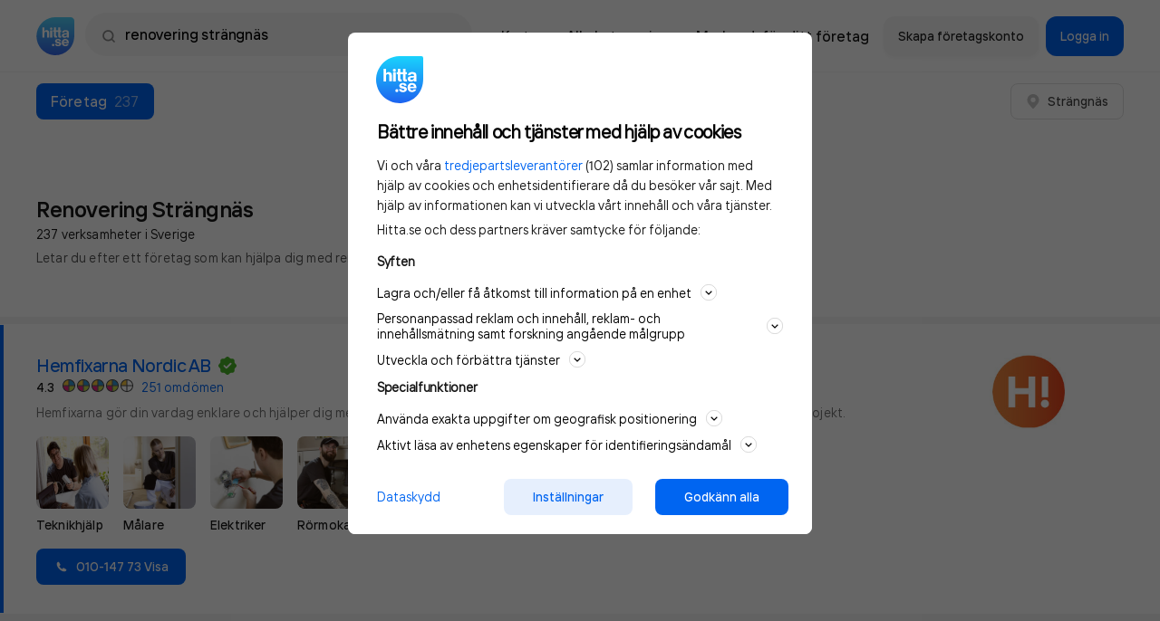

--- FILE ---
content_type: text/html; charset=utf-8
request_url: https://www.hitta.se/renovering+str%C3%A4ngn%C3%A4s/f%C3%B6retag/2
body_size: 45235
content:
<!DOCTYPE html><html lang="sv" dir="ltr" xmlns="http://www.w3.org/1999/xhtml"><head itemScope itemType="https://schema.org/WebSite"><meta charSet="utf-8" /><meta name="og:image" content="/staticv4/img/logos/hitta.se-210x210.png" /><meta name="viewport" content="width=device-width, initial-scale=1, maximum-scale=1, minimum-scale=1, user-scalable=no, shrink-to-fit=no" /><link data-test="canonical" href="https://www.hitta.se/renovering+str%C3%A4ngn%C3%A4s/f%C3%B6retag/2" rel="canonical" itemProp="url" /><title content="Renovering Strängnäs (237 Sökträffar) - Företag | hitta.se">Renovering Strängnäs (237 Sökträffar) - Företag | hitta.se</title><meta data-test="description" name="description" content="Uppgifter om Renovering Strängnäs i Strängnäs. Se telefonnummer, adress, hemsida, öppettider mm. Gratis årsredovisning." /><meta data-test="og:title" name="og:title" content="Renovering Strängnäs (237 Sökträffar) - Företag | hitta.se" /><meta data-test="og:url" name="og:url" content="https://www.hitta.se/renovering+str%C3%A4ngn%C3%A4s/f%C3%B6retag/2" /><meta data-test="og:description" name="og:description" content="Uppgifter om Renovering Strängnäs i Strängnäs. Se telefonnummer, adress, hemsida, öppettider mm. Gratis årsredovisning." /><link href="https://www.hitta.se/renovering+str%C3%A4ngn%C3%A4s/f%C3%B6retag/3" rel="next" itemProp="url" /><meta name="next-head-count" content="10" /><script data-test="gtag">
        window.getGtagInitScript = window.getGtagInitScript || 0;
        window.getGtagInitScript += 1;
        var fullPath = window.location.href + document.location.search;

        window.dataLayer = window.dataLayer || [];
        function gtag(){dataLayer.push(arguments);}
        gtag('js', new Date());

        dataLayer.push({
            event: 'gtm.init',
            environment: 'prod',
            page_path: '/lista/foretag',
            page_name: 'https://www.hitta.se/lista/foretag',
            page_title: 'Company Listing',
            page_feature: ',SEO-text,',
            has_session: false,
            new_design: '',
            ab_experiments: 'isA,newDesign,reco-b,CDP',
            industry_category: 'Uncategorized',
            login_status: 'logged out',
            login_type: 'Other',
            company_hid: 'null',
            
            
            industry_category: 'Uncategorized',
        });
</script><script data-test="gtm_loader">
        (function(w,d,s,l,i){w[l]=w[l]||[];w[l].push({'gtm.start':
        new Date().getTime(),event:'gtm.js'});var f=d.getElementsByTagName(s)[0],
        j=d.createElement(s),dl=l!='dataLayer'?'&l='+l:'';j.async=true;j.src=
        'https://www.googletagmanager.com/gtm.js?id='+i+dl;f.parentNode.insertBefore(j,f);
        })(window,document,'script','dataLayer','GTM-WTJLT2P');
    </script><script data-test="brain_media_loader">
        <!-- Integration Tag for hitta.se v2.0-->
        (function(w,d,s,l,i,f,j){f=d.getElementsByTagName(s)[0];
        j=d.createElement(s);w['DEPObject']=l;w[l+'Data']=w[l+'Data']||[];
        w[l]=w[l]||function(){w[l].q.push(arguments)};w[l].q=w[l+'Data'];j.async=1;
        j.src='//cdn.dep-x.com/t.js?id='+i; f.parentNode.insertBefore(j,f);
        })(window,document,'script','brain','DEP-AD1O8SXMWPFH');
        <!-- End Integration Tag -->
</script><script data-test="gravito">
    function loadGravitoConfig(url, callback) {
        var xhr = new XMLHttpRequest();
            xhr.open("get", url, true);
            xhr.onload = function () {
            var response = xhr.response;
            var data = typeof response === "string" ? JSON.parse(response) : null;
            callback(null, data);
        };
        xhr.onerror = function () {
            callback(xhr.response);
        };
        xhr.send();
    }

    function initGravitoCMP() {
        loadGravitoConfig("/gravito.json", function (err, config) {
            if (!err && config) {
                window.gravitoCMPConfig = config;
                var gravitoSDKTag = document.createElement("script");
                gravitoSDKTag.src = "https://cdn.gravito.net/sdkv3/latest/sdk.js";
                gravitoSDKTag.onload = function () {
                    window.gravito.init("tcfCMP", "firstParty");
                };
                document.body.appendChild(gravitoSDKTag);
            }
        });
    }

    initGravitoCMP();
</script><link rel="preload" href="https://lwadm.com/lw/pbjs?pid=ec09597c-ab0b-4aa7-ad15-9bbe97c47b8d" as="script" /><script data-test="google_banners" async src="https://lwadm.com/lw/pbjs?pid=ec09597c-ab0b-4aa7-ad15-9bbe97c47b8d"></script><script data-test="adnami_script" async src="https://macro.adnami.io/macro/spec/adsm.macro.c55974df-a5e5-4fd8-8952-ebf3157d02a3.js"></script><script data-test="adnami_tag">
    window.adnamiInitScript = window.adnamiInitScript || 0;
    window.adnamiInitScript += 1;

    var adsmtag = adsmtag || {};
    adsmtag.cmd = adsmtag.cmd || [];
</script><script type="application/ld+json" data-test="schema_markup_carousel">{"@context":"https://schema.org","@type":"ItemList","description":"Uppgifter om Renovering Strängnäs i Strängnäs. Se telefonnummer, adress, hemsida, öppettider mm. Gratis årsredovisning.","numberOfItems":25,"itemListElement":[{"item":{"type":"LocalBusiness","name":"Hemfixarna Nordic AB","url":"https://www.hitta.se/hemfixarna+nordic+ab/-/lryilrru","telephone":"+46101477310"},"@type":"ListItem","position":"1"},{"item":{"type":"LocalBusiness","name":"RB's Entreprenad","url":"https://www.hitta.se/rbs+entreprenad/stallarholmen/hguflpbxy","telephone":"+46707576878","address":{"@type":"PostalAddress","streetAddress":"Parkgatan 22","addressLocality":"Stallarholmen","addressRegion":"Södermanlands län","postalCode":"64561","addressCountry":"SE"},"geo":{"@type":"GeoCoordinates","latitude":59.35653046683786,"longitude":17.200237028563276}},"@type":"ListItem","position":"2"},{"item":{"type":"LocalBusiness","name":"Buzas Bygg","url":"https://www.hitta.se/buzas+bygg/ving%C3%A5ker/cotddcost","telephone":"+46733653503","address":{"@type":"PostalAddress","streetAddress":"Storgatan 38","addressLocality":"Vingåker","addressRegion":"Södermanlands län","postalCode":"64330","addressCountry":"SE"},"geo":{"@type":"GeoCoordinates","latitude":59.04769363424677,"longitude":15.875064901732596}},"@type":"ListItem","position":"3"},{"item":{"type":"LocalBusiness","name":"Ängslidens Byggnadsaktiebolag","url":"https://www.hitta.se/%C3%A4ngslidens+byggnadsaktiebolag/mariefred/mnqzzlmn","telephone":"+46707478390","address":{"@type":"PostalAddress","streetAddress":"Slottsbrinksvägen 42","addressLocality":"Mariefred","addressRegion":"Södermanlands län","postalCode":"64731","addressCountry":"SE"},"geo":{"@type":"GeoCoordinates","latitude":59.27145239668744,"longitude":17.20814186869358}},"@type":"ListItem","position":"4"},{"item":{"type":"LocalBusiness","name":"Granbecks Multihantverkare AB","url":"https://www.hitta.se/granbecks+multihantverkare+ab/str%C3%A4ngn%C3%A4s/mqbinrvf","telephone":"+46707511980","address":{"@type":"PostalAddress","streetAddress":"Blot Svens Gata 5","addressLocality":"Strängnäs","addressRegion":"Södermanlands län","postalCode":"64540","addressCountry":"SE"},"geo":{"@type":"GeoCoordinates","latitude":59.36422798789783,"longitude":17.02702227035942},"category":"Bygg & Byggmaterial"},"@type":"ListItem","position":"5"},{"item":{"type":"LocalBusiness","name":"Ökna Bygg AB","url":"https://www.hitta.se/%C3%B6kna+bygg+ab/mariefred/cnobhlggo","telephone":"+46736852588","address":{"@type":"PostalAddress","streetAddress":"Ökna Gård 1","addressLocality":"Mariefred","addressRegion":"Södermanlands län","postalCode":"64792","addressCountry":"SE"},"geo":{"@type":"GeoCoordinates","latitude":59.25498433900513,"longitude":17.137412289342784}},"@type":"ListItem","position":"6"},{"item":{"type":"LocalBusiness","name":"Lill Björkens Byggeri AB","url":"https://www.hitta.se/lill+bj%C3%B6rkens+byggeri+ab/s%C3%B6derb%C3%A4rke/flprzddkl","telephone":"+46705222227","address":{"@type":"PostalAddress","streetAddress":"Norsvägen 2","addressLocality":"Söderbärke","addressRegion":"Dalarnas län","postalCode":"77760","addressCountry":"SE"},"geo":{"@type":"GeoCoordinates","latitude":60.07524150860563,"longitude":15.57960078944611}},"@type":"ListItem","position":"7"},{"item":{"type":"LocalBusiness","name":"Jl Bygg & Fastighet AB","url":"https://www.hitta.se/jl+bygg+och+fastighet+ab/str%C3%A4ngn%C3%A4s/kggqbxhn","telephone":"+46735034514","address":{"@type":"PostalAddress","streetAddress":"Björktorp Fridala 8","addressLocality":"Strängnäs","addressRegion":"Södermanlands län","postalCode":"64593","addressCountry":"SE"},"geo":{"@type":"GeoCoordinates","latitude":59.436009699860236,"longitude":16.96006338728859}},"@type":"ListItem","position":"8"},{"item":{"type":"LocalBusiness","name":"Ultimata Tak & Renovering Södertälje AB","url":"https://www.hitta.se/ultimata+tak+och+renovering+s%C3%B6dert%C3%A4lje+ab/s%C3%B6dert%C3%A4lje/icrsvyze","telephone":"+46737213579","address":{"@type":"PostalAddress","streetAddress":"Höglandsvägen 39","addressLocality":"Södertälje","addressRegion":"Stockholms län","postalCode":"15270","addressCountry":"SE"},"geo":{"@type":"GeoCoordinates","latitude":59.19216130964296,"longitude":17.655280079745285}},"@type":"ListItem","position":"9"},{"item":{"type":"LocalBusiness","name":"Fsl Bygg Och Renovering AB","url":"https://www.hitta.se/fsl+bygg+och+renovering+ab/str%C3%A4ngn%C3%A4s/ngoqzkmng","address":{"@type":"PostalAddress","streetAddress":"Åkervägen 10","addressLocality":"Strängnäs","addressRegion":"Södermanlands län","postalCode":"64540","addressCountry":"SE"},"geo":{"@type":"GeoCoordinates","latitude":59.36219280404079,"longitude":17.035337520872854}},"@type":"ListItem","position":"10"},{"item":{"type":"LocalBusiness","name":"Ja Renoveringstjänst","url":"https://www.hitta.se/ja+renoveringstj%C3%A4nst/str%C3%A4ngn%C3%A4s/ntdhjago","address":{"@type":"PostalAddress","streetAddress":"Brunnsvägen 154","addressLocality":"Strängnäs","addressRegion":"Södermanlands län","postalCode":"64543","addressCountry":"SE"},"geo":{"@type":"GeoCoordinates","latitude":59.36601010647515,"longitude":17.008162068641322}},"@type":"ListItem","position":"11"},{"item":{"type":"LocalBusiness","name":"Gt Renoverings Tjänst","url":"https://www.hitta.se/gt+renoverings+tj%C3%A4nst/str%C3%A4ngn%C3%A4s/aaotddlng","address":{"@type":"PostalAddress","streetAddress":"Helgarö Lövsta 2","addressLocality":"Strängnäs","addressRegion":"Södermanlands län","postalCode":"64592","addressCountry":"SE"},"geo":{"@type":"GeoCoordinates","latitude":59.44702544393139,"longitude":16.7754732931086}},"@type":"ListItem","position":"12"},{"item":{"type":"LocalBusiness","name":"Spolpatrullen AB","url":"https://www.hitta.se/spolpatrullen+ab/enk%C3%B6ping/crbbeiam","telephone":"+46171153060","address":{"@type":"PostalAddress","streetAddress":"Täljstensgatan 2","addressLocality":"Enköping","addressRegion":"Uppsala län","postalCode":"74940","addressCountry":"SE"},"geo":{"@type":"GeoCoordinates","latitude":59.64730255012544,"longitude":17.122346359273628},"category":"Hus & Hem"},"@type":"ListItem","position":"13"},{"item":{"type":"LocalBusiness","name":"Strängnäs Golvtjänst AB","url":"https://www.hitta.se/str%C3%A4ngn%C3%A4s+golvtj%C3%A4nst+ab/str%C3%A4ngn%C3%A4s/nvemoqtx","telephone":"+46737856675","address":{"@type":"PostalAddress","streetAddress":"Västerviksgatan 22","addressLocality":"Strängnäs","addressRegion":"Södermanlands län","postalCode":"64530","addressCountry":"SE"},"geo":{"@type":"GeoCoordinates","latitude":59.37985693870098,"longitude":17.02902669990591},"category":"Bygg & Byggmaterial"},"@type":"ListItem","position":"14"},{"item":{"type":"LocalBusiness","name":"Våtrumsspecialisten Strängnäs","url":"https://www.hitta.se/v%C3%A5trumsspecialisten+str%C3%A4ngn%C3%A4s/str%C3%A4ngn%C3%A4s/aagtxfnvb","telephone":"+46705459316","address":{"@type":"PostalAddress","streetAddress":"Fogdö Lundby 3","addressLocality":"Strängnäs","addressRegion":"Södermanlands län","postalCode":"64592","addressCountry":"SE"},"geo":{"@type":"GeoCoordinates","latitude":59.43043719865619,"longitude":16.877585122627707},"category":"Bygg & Byggmaterial"},"@type":"ListItem","position":"15"},{"item":{"type":"LocalBusiness","name":"ME Strängnäs AB","url":"https://www.hitta.se/me+str%C3%A4ngn%C3%A4s+ab/mariefred/fijknqsyz","telephone":"+46733163253","address":{"@type":"PostalAddress","streetAddress":"Skogsborgsvägen 16","addressLocality":"Mariefred","addressRegion":"Södermanlands län","postalCode":"64731","addressCountry":"SE"},"geo":{"@type":"GeoCoordinates","latitude":59.263662360342934,"longitude":17.208716118886365},"category":"Bygg & Byggmaterial"},"@type":"ListItem","position":"16"},{"item":{"type":"LocalBusiness","name":"Maskin & Bygg i Strängnäs AB","url":"https://www.hitta.se/maskin+och+bygg+i+str%C3%A4ngn%C3%A4s+ab/str%C3%A4ngn%C3%A4s/kruzkqru","address":{"@type":"PostalAddress","streetAddress":"Box 521","postOfficeBoxNumber":"521","addressLocality":"Strängnäs","postalCode":"64521","addressCountry":"SE"}},"@type":"ListItem","position":"17"},{"item":{"type":"LocalBusiness","name":"Rikspersienn i Eskilstuna AB Strängnäs","url":"https://www.hitta.se/rikspersienn+i+eskilstuna+ab+str%C3%A4ngn%C3%A4s/str%C3%A4ngn%C3%A4s/iigrbdjpq","telephone":"+4615214470","address":{"@type":"PostalAddress","streetAddress":"Trädgårdsgatan 24","addressLocality":"Strängnäs","addressRegion":"Södermanlands län","postalCode":"64531","addressCountry":"SE"},"geo":{"@type":"GeoCoordinates","latitude":59.37492601863752,"longitude":17.029271434890685}},"@type":"ListItem","position":"18"},{"item":{"type":"LocalBusiness","name":"Ae Byggkvalité i Strängnäs AB","url":"https://www.hitta.se/ae+byggkvalit%C3%A9+i+str%C3%A4ngn%C3%A4s+ab/str%C3%A4ngn%C3%A4s/jjkcrzdf","telephone":"+46707221477","address":{"@type":"PostalAddress","streetAddress":"Regementsgatan 87","addressLocality":"Strängnäs","addressRegion":"Södermanlands län","postalCode":"64535","addressCountry":"SE"},"geo":{"@type":"GeoCoordinates","latitude":59.3850995318161,"longitude":17.002907286764852}},"@type":"ListItem","position":"19"},{"item":{"type":"LocalBusiness","name":"Jg's Motor och Bygg i Strängnäs AB","url":"https://www.hitta.se/jgs+motor+och+bygg+i+str%C3%A4ngn%C3%A4s+ab/str%C3%A4ngn%C3%A4s/klqykkllc","telephone":"+46707615910","address":{"@type":"PostalAddress","streetAddress":"Kriken Rosenborg 2","addressLocality":"Strängnäs","addressRegion":"Södermanlands län","postalCode":"64594","addressCountry":"SE"},"geo":{"@type":"GeoCoordinates","latitude":59.34383080347365,"longitude":17.083289812708937},"category":"Bygg & Byggmaterial"},"@type":"ListItem","position":"20"},{"item":{"type":"LocalBusiness","name":"Jörgen Sandberg Bygg i Strängnäs AB","url":"https://www.hitta.se/j%C3%B6rgen+sandberg+bygg+i+str%C3%A4ngn%C3%A4s+ab/%C3%A5kers+styckebruk/fikoqrvxy","address":{"@type":"PostalAddress","streetAddress":"Berga Bromsboda 11","addressLocality":"Åkers Styckebruk","addressRegion":"Södermanlands län","postalCode":"64795","addressCountry":"SE"},"geo":{"@type":"GeoCoordinates","latitude":59.26943202700562,"longitude":17.0509524809401}},"@type":"ListItem","position":"21"},{"item":{"type":"LocalBusiness","name":"Inredningscenter Strängnäs AB","url":"https://www.hitta.se/inredningscenter+str%C3%A4ngn%C3%A4s+ab/mariefred/lqbdcouhi","telephone":"+4615212112","address":{"@type":"PostalAddress","streetAddress":"Sättra Krog 1","addressLocality":"Mariefred","addressRegion":"Södermanlands län","postalCode":"64792","addressCountry":"SE"},"geo":{"@type":"GeoCoordinates","latitude":59.24173515305444,"longitude":17.17443219149178},"category":"Bygg & Byggmaterial"},"@type":"ListItem","position":"22"},{"item":{"type":"LocalBusiness","name":"Port och Dörrexperten i Sörmland AB (garageportexperten)","url":"https://www.hitta.se/port+och+d%C3%B6rrexperten+i+s%C3%B6rmland+ab+(garageportexperten)/nyk%C3%B6ping/kntemudde","telephone":"+46101557081","address":{"@type":"PostalAddress","streetAddress":"Hinzens Gränd 5","addressLocality":"Nyköping","postalCode":"61139","addressCountry":"SE"},"geo":{"@type":"GeoCoordinates","latitude":58.74261106148515,"longitude":16.916442811075445},"category":"Bygg & Byggmaterial"},"@type":"ListItem","position":"23"},{"item":{"type":"LocalBusiness","name":"Nyköpings Bygg & Kakel AB","url":"https://www.hitta.se/nyk%C3%B6pings+bygg+och+kakel+ab/nyk%C3%B6ping/cgoorbin","telephone":"+46155400450","address":{"@type":"PostalAddress","streetAddress":"Finntorpsvägen 3","addressLocality":"Nyköping","addressRegion":"Södermanlands län","postalCode":"61145","addressCountry":"SE"},"geo":{"@type":"GeoCoordinates","latitude":58.71982292683868,"longitude":17.025872579362147},"category":"Hus & Hem"},"@type":"ListItem","position":"24"},{"item":{"type":"LocalBusiness","name":"Köhler Bygg & Service","url":"https://www.hitta.se/k%C3%B6hler+bygg+och+service/str%C3%A4ngn%C3%A4s/fjcmqvza","telephone":"+46704479106","address":{"@type":"PostalAddress","streetAddress":"Vadstorp 4","addressLocality":"Strängnäs","addressRegion":"Södermanlands län","postalCode":"64594","addressCountry":"SE"},"geo":{"@type":"GeoCoordinates","latitude":59.31731150749773,"longitude":17.02702587221736}},"@type":"ListItem","position":"25"}]}</script><meta charSet="utf-8" /><meta httpEquiv="X-UA-Compatible" content="IE=edge,chrome=1" /><meta httpEquiv="Content-Type" content="text/html; charSet=utf-8" /><meta name="theme-color" content="#ffffff" /><meta name="language" content="sv_SE" /><meta name="page-name" content="company-listing" /><link rel="dns-prefetch" href="//www.google-analytics.com" /><link rel="preload" as="font" href="/staticv4/fonts/TTinterfaces/TTInterfaces-Regular-subset.woff2" type="font/woff2" crossOrigin="anonymous" /><link rel="preload" as="font" href="/staticv4/fonts/TTinterfaces/TTInterfaces-Medium-subset.woff2" type="font/woff2" crossOrigin="anonymous" /><link rel="preload" as="font" href="/staticv4/fonts/TTinterfaces/TTInterfaces-SemiBold-subset.woff2" type="font/woff2" crossOrigin="anonymous" /><link rel="manifest" href="/manifest.json" crossOrigin="true" /><meta name="mobile-web-app-capable" content="yes" /><meta name="apple-mobile-web-app-capable" content="yes" /><meta name="application-name" content="Hitta.se" /><meta name="theme-color" content="#0666EB" /><meta name="msapplication-navbutton-color" content="#0666EB" /><meta name="apple-mobile-web-app-status-bar-style" content="black-translucent" /><meta name="msapplication-starturl" content="/" /><meta name="msapplication-tap-highlight" content="no" /><meta property="fb:app_id" content="236182316554456" /><meta property="og:locale" content="sv_SE" /><meta property="og:type" content="website" /><meta property="og:site_name" content="hitta.se" /><meta name="B-verify" content="4bc68223ae4c6ceb0301468d6edc23603c0f64d6" /><meta name="msvalidate.01" content="C9DC8F3F2FEDFCC85686AF763A89B6A3" /><meta name="format-detection" content="telephone=no" /><meta name="p:domain_verify" content="5c153058d3f8330cf301890e6f3b40be" /><meta name="referrer" content="origin" /><link rel="icon" type="image/x-icon" href="/favicon.ico" /><link rel="icon" type="image/png" href="/favicon-32x32.png" sizes="32x32" /><link rel="icon" type="image/png" href="/android-chrome-192x192.png" sizes="192x192" /><link rel="icon" type="image/png" href="/favicon-96x96.png" sizes="96x96" /><link rel="icon" type="image/png" href="/favicon-16x16.png" sizes="16x16" /><link rel="apple-touch-icon" sizes="57x57" href="/apple-touch-icon-57x57.png" /><link rel="apple-touch-icon" sizes="60x60" href="/apple-touch-icon-60x60.png" /><link rel="apple-touch-icon" sizes="72x72" href="/apple-touch-icon-72x72.png" /><link rel="apple-touch-icon" sizes="76x76" href="/apple-touch-icon-76x76.png" /><link rel="apple-touch-icon" sizes="114x114" href="/apple-touch-icon-114x114.png" /><link rel="apple-touch-icon" sizes="120x120" href="/apple-touch-icon-120x120.png" /><link rel="apple-touch-icon" sizes="144x144" href="/apple-touch-icon-144x144.png" /><link rel="apple-touch-icon" sizes="152x152" href="/apple-touch-icon-152x152.png" /><link rel="apple-touch-icon" sizes="180x180" href="/apple-touch-icon-180x180.png" /><meta name="next-font-preconnect" /><link rel="preload" href="/_next/static/css/06bbfbf47c9d3788.css" as="style" /><link rel="stylesheet" href="/_next/static/css/06bbfbf47c9d3788.css" data-n-g /><link rel="preload" href="/_next/static/css/b00dec1c04437002.css" as="style" /><link rel="stylesheet" href="/_next/static/css/b00dec1c04437002.css" data-n-p /><link rel="preload" href="/_next/static/css/a065994e3a4ebee4.css" as="style" /><link rel="stylesheet" href="/_next/static/css/a065994e3a4ebee4.css" data-n-p /><link rel="preload" href="/_next/static/css/4e81080cee2736ba.css" as="style" /><link rel="stylesheet" href="/_next/static/css/4e81080cee2736ba.css" data-n-p /><noscript data-n-css></noscript><script defer noModule src="/_next/static/chunks/polyfills-c67a75d1b6f99dc8.js"></script><script src="/_next/static/chunks/webpack-2b0a48910af4a27a.js" defer></script><script src="/_next/static/chunks/framework-278e3f1201beb624.js" defer></script><script src="/_next/static/chunks/main-e7b1f181bca981ea.js" defer></script><script src="/_next/static/chunks/pages/_app-e4226c4ac7b028a0.js" defer></script><script src="/_next/static/chunks/6a089d9c-3714a8c4c58f2eac.js" defer></script><script src="/_next/static/chunks/8231-496526c8aee772f2.js" defer></script><script src="/_next/static/chunks/9218-14733d00b0bc7e73.js" defer></script><script src="/_next/static/chunks/174-3f6921c01b71a1d7.js" defer></script><script src="/_next/static/chunks/3875-dd1164e0debf4e2e.js" defer></script><script src="/_next/static/chunks/1669-11fe0547f85b9762.js" defer></script><script src="/_next/static/chunks/7916-d3c916abfb4156fd.js" defer></script><script src="/_next/static/chunks/6455-ce1ba31e4bfff73d.js" defer></script><script src="/_next/static/chunks/4657-bdd0a4b5432d2ac5.js" defer></script><script src="/_next/static/chunks/9053-c6a1abd8f945597e.js" defer></script><script src="/_next/static/chunks/190-a80dd9833e81bb39.js" defer></script><script src="/_next/static/chunks/5415-a38258567f79d105.js" defer></script><script src="/_next/static/chunks/8461-53e63ac7eccb017c.js" defer></script><script src="/_next/static/chunks/4661-212eb7d148a56e2f.js" defer></script><script src="/_next/static/chunks/8786-12f11c7fc1d185a2.js" defer></script><script src="/_next/static/chunks/2837-8f39c168c250c348.js" defer></script><script src="/_next/static/chunks/7691-066c43adcf027274.js" defer></script><script src="/_next/static/chunks/6999-ef68665018a3734c.js" defer></script><script src="/_next/static/chunks/2969-7df3461d09444451.js" defer></script><script src="/_next/static/chunks/7204-382946d43dc7865c.js" defer></script><script src="/_next/static/chunks/pages/search-results-06d6ea46fb452b73.js" defer></script><script src="/_next/static/kiuOtuVC8ayAipE_nvUeC/_buildManifest.js" defer></script><script src="/_next/static/kiuOtuVC8ayAipE_nvUeC/_ssgManifest.js" defer></script></head><body class="newDesign"><div id="__next"><div class="style_fluidWithHeaderAndFooter__7KUWc"><div class="style_wrapper__xmxT0"><div class="style_fullTopHeader___By_Q"><div class="style_headerWrapper__80uu9"><header data-size="md" data-test="header" ui-fluid ui-page="search-results" class="style_header__u6oMH container--horizontal"><div class="style_iconAndSearch__UZh9Z"><a href="/" data-test="logo-link-header"><img alt="Hitta.se" src="[data-uri]" height="48" width="48" class="style_hittaLogo__Wiica" /></a><div data-test="search-field" class="style_searchField__tCI1D style_header__rnQzP"><div class="style_searchWrapper__qZQaS style_relative__7vdlJ"><img src="[data-uri]" alt class="style_searchFieldIcon__tJ2y2 style_spinner__bjF2v" /><button type="button" data-test="search-field-magnifying-glass" class="style_searchFieldIcon__tJ2y2 style_visible__1Ccn2"><img src="[data-uri]" alt /></button><div class="style_inputWrapper__U_0a4"><div class="style_relative__7vdlJ"><form action="/sök"><label for="search-field" class="sr-only">Sök namn, gata, ort, telefon, företag, sökord</label><input id="search-field" name="search-field" value="renovering strängnäs" type="text" placeholder="Sök person eller telefon" data-test="autocomplete-input" data-track="click-search-field" data-trackcat="search-bar" autoCapitalize="off" autoComplete="off" autoCorrect="off" spellCheck="false" class="style_searchInput__kOLFW style_header__rnQzP" /></form></div></div></div></div></div><div class="style_siteNavigationLinks__jruYL"><div data-test="top-menu" class="style_headerActions__95CjJ"><a data-track="click-map" data-test="top-menu-map-link" data-trackcat="top-menu" href="/kartan?usergeo=1" rel="noreferrer" data-ga4="services" data-ga4-type="short_cut" data-ga4-target="map" data-ga4-placement="top" class="style_appLink__JKB52"><span class="style_actionsButton__B_K7R">Karta</span></a><a href="/sitemap/kategorier" data-test="top-menu-all-categories-link" class="style_appLink__JKB52"><span class="style_actionsButton__B_K7R">Alla kategorier</span></a><a data-track="click-marknadsfor" data-trackcat="top-menu" data-test="top-menu-marketing-link" href="https://info.hitta.se/annonsera/?utm_source=hitta&amp;utm_campaign=menu" rel="noreferrer" target="_blank" data-ga4="services" data-ga4-type="short_cut" data-ga4-target="advertise" data-ga4-placement="top" class="style_appLink__JKB52"><span class="style_actionsButton__B_K7R"><span>Marknadsför ditt företag</span></span></a></div><div class="style_companyActions__7HIy3"><a ui-align="center" ui-size="sm" ui-style="secondary-borderless" ui-state="default" ui-text-color ui-radius="sm" data-test="top-menu-claim-company-link" href="/konto?source=menu&amp;abortURL=%2Frenovering%2Bstr%25C3%25A4ngn%25C3%25A4s%2Ff%25C3%25B6retag%2F2" data-track="click-sign-up-company" data-trackcat="top-menu" class="style_button__pqvvx style_loginButtons__nQf6U"><span class="style_content__nx640">Skapa företagskonto</span></a><a ui-align="center" ui-size="sm" ui-style="primary" ui-state="default" ui-text-color ui-radius="sm" data-test="top-menu-login-button" href="/logga-in" data-track="click-sign-in-company" data-trackcat="top-menu" data-ga4="services" data-ga4-type="short_cut" data-ga4-target="login" data-ga4-placement="top" class="style_button__pqvvx style_loginButtons__nQf6U"><span class="style_content__nx640">Logga in</span></a><button ui-align="center" ui-size="sm" ui-style="primary" ui-state="default" ui-text-color ui-radius="sm" data-test="mobile-user-menu-button" type="button" class="style_button__pqvvx style_loginMenuButton___4tD7"><span class="style_content__nx640"><img src="[data-uri]" alt /></span></button><div style="display: none;" class="style_container__Vo8yz style_hidden__3fVo9 style_actionMenu__Wc2YA"><div><div class="style_header__FfGud"><img src="[data-uri]" alt class="style_logo__BDdqk" /><button type="button"><img src="[data-uri]" alt /></button></div></div><div class="style_loginItemsGroup__PSzfv"><div class="style_container__drIDx"><a ui-align="center" ui-size="sm" ui-style="primary" ui-state="default" ui-text-color ui-radius="sm" data-test="user-menu-login-button" href="/logga-in" rel="noreferrer noopener nofollow" class="style_button__pqvvx style_loginItems__k_5mX"><span class="style_content__nx640"><img src="[data-uri]" alt="BankID" class="style_bankIdLogo__eVesM" />Logga in</span></a><a ui-align="center" ui-size="sm" ui-style="secondary-borderless" ui-state="default" ui-text-color ui-radius="sm" data-test="user-menu-claim-company-link" href="/konto?source=menu&amp;abortURL=%2Frenovering%2Bstr%25C3%25A4ngn%25C3%25A4s%2Ff%25C3%25B6retag%2F2" data-track="click-sign-up-company" data-trackcat="top-menu" class="style_button__pqvvx style_loginItems__k_5mX"><span class="style_content__nx640">Skapa företagskonto</span></a></div><div class="style_separation__uQfLl"></div></div><div data-hide-nav-items="false" class="style_navbarActions__qvXsL"><div class="style_container__drIDx"><a href="/kartan?usergeo=1" data-track="click-map" data-trackcat="top-menu" data-test="user-menu-map-button" class="style_navbarAction__3476E"><div class="style_container__fI4MZ">Karta</div></a><a href="/sitemap/kategorier" data-test="user-menu-all-categories" class="style_navbarAction__3476E"><div class="style_container__fI4MZ">Alla kategorier</div></a><a href="https://info.hitta.se/annonsera/?utm_source=hitta&amp;utm_campaign=menu" target="_blank" data-test="user-menu-promote-company-button" class="style_navbarAction__3476E"><div class="style_container__fI4MZ"><span class="style_linkText__XkfDV">Marknadsför ditt företag</span></div></a></div><div class="style_separation__uQfLl"></div></div><span class="style_links__S_eFf"><a href="/din-integritet">Privacy</a><a href="#cookie" data-test="account-menu-cookie-settings">Cookies</a><a href="https://hitta.dixa.help/sv">Support</a></span></div></div></div></header></div></div><div class="style_spacer__0aIYZ"></div><div id="search-results-cmp" data-census-partial data-census-prevent-auto-send-group="true" data-census-page="list" data-census-event-view="impression" data-census-prio-tab="cmp" data-census-selected-tab="cmp" data-census-cmp-count="237" data-census-prv-count="0" data-census-plc-count="0" data-census-actual-what="renovering" data-census-actual-where="strängnäs" data-census-experiment="newDesign:1|CDP:1|isA:1" data-census-search-word="renovering strängnäs" data-census-search-sitemap="1" data-census-search-customers="15" data-census-search-companies="25" data-track-category="search-result" class="style_searchResults__E9NF3"><div class="style_resultsAndMap__79wXk"><div class="style_results__CIul5"><div><div class="style_breakout__Peg2B"><nav data-trackcat="search-result-tabs" class="style_resultsTabs__Ptvzh style_tabs__Nt_5c"><a ui-align="center" ui-size="sm" ui-style="primary" ui-state="default" ui-text-color ui-radius="sm" data-test="search-result-tabs" data-active data-track="companies" href="/renovering+str%C3%A4ngn%C3%A4s/f%C3%B6retag/2?geo.hint=39.96250:-83.00610" tabIndex="-1" class="style_button__pqvvx style_resultTab__X7To0 style_activeTab__toVPM"><span class="style_content__nx640"><span class="style_tabTitle__EC5RP">Företag</span><span class="spacing__left--sm text-nowrap text--normal style_tabNumbers__VbAE7">237</span></span></a><div class="style_rightButtons__pDmcc"><a ui-align="center" ui-size="sm" ui-style="secondary" ui-state="default" ui-text-color ui-radius="sm" data-test="button" href="/kartan?search=renovering%2520str%25C3%25A4ngn%25C3%25A4s&amp;sst=cmp&amp;st=weblist" data-track="show-on-map-mobile" data-trackcat="search-result-map" class="style_button__pqvvx style_mapButton__gkGUn"><span class="style_content__nx640"><img src="[data-uri]" alt="Karta" height="20" width="20" /> <span class="spacing__left--small style_buttonText__TvDGD">Visa karta</span></span></a><div class="spacing__left--sm"><button ui-align="center" ui-size="sm" ui-style="secondary" ui-state="default" ui-text-color ui-radius="sm" data-test="button" data-ga4="search-result" data-ga4-type="company" data-ga4-action="open_location" class="style_button__pqvvx"><span class="style_content__nx640"><img src="[data-uri]" alt="Karta" height="16" width="16" /><span class="spacing__left--sm">Strängnäs</span></span></button></div></div></nav><div class="style_adWrapper__H3WHn"><div id="hitta_desktop_companylist_panorama_localad"></div></div></div><div data-census-partial data-census-group="companies" data-census-selected-tab="cmp" data-test="companies-tab"><div><div><div class="styleManual_companyResultTabContainer__Wvp97 style_header__c8x1_"><div data-test="company-tab-heading" class="styleManual_tabHeading__XEF5C"><div><h1 data-test="search-keyword" class="text-headline-lg-bold">Renovering Strängnäs<span data-test="search-results-count" class="display--block text-body-short-sm-regular spacing--xs">237 verksamheter i Sverige</span></h1></div></div><a role="link" tabIndex="0" rel="nofollow" href="#searchfooter" behavior="smooth" target="_blank" class="style_aTag__5mIQC text-body-short-sm-regular styleManual_seoTextLink__bciEA"><span class="styleManual_seoText__4u8L0">Letar du efter ett företag som kan hjälpa dig med renovering i Strängnäs? Vi hjälper dig att hitta...</span> <span data-test="expand-seo-content" class="styleManual_seoFakeLink__My5R9">Läs mer</span></a></div><div></div></div><div class="spacing--md"><div><ul data-trackcat="search-result-row" data-test="companies-list"><li itemProp="itemListElement" itemScope itemType="https://schema.org/ListItem" title="Hemfixarna Nordic AB" ui-product="topp4-bilder" data-census-group="companies" data-census-key="lryilrru" data-census-click data-census-partial data-census-set-lead-origin-click data-census-set-lead-origin="topp4-bilder" data-census-product="topp4-bilder" data-census-page="list" data-census-company-paid-product="topp4-bilder" data-census-company-paid-product-lead="topp4-bilder" data-census-company-listing-status="topp4-bilder" data-census-company-position="1" data-census-event-click="click" data-census-event-view="impression" data-census-actual-what="renovering" data-census-actual-where="strängnäs" data-census-experiment="newDesign:1|CDP:1|isA:1" data-ga4="search-results" data-ga4-type="company" data-ga4-action="click_result" data-ga4-customer_type="premium" data-test="company-item" data-track="row-clicked, customer" class="style_result__qDiqh style_searchResult__KcJ6E"><a href="/verksamhet/hemfixarna-nordic-ab-lryilrru" data-test="search-list-link" class="style_searchResultLink__2i2BY"><span>Hemfixarna Nordic AB</span></a><div class="style_searchContent__DRJg0"><div class="style_logo__WcRGG style_companyLogo__nFi_o"><img src="https://cdn.hitta.se/products/images/InfoTextDeluxe/hemmafix_logo.jpg" data-track="click-logo" alt="Hemfixarna Nordic AB" data-trackcat="search-result-row" /></div><h2 data-test="search-result-title" class="style_title__O0J8n text-headline-md-semibold"><a href="/verksamhet/hemfixarna-nordic-ab-lryilrru" class="spacing__right--sm">Hemfixarna Nordic AB</a><div class="style_actionsContainer__hcMCK style_scroller__ssvi_ style_iconsWrapper__L1NtW style_scroller__3W1li"><div><p class="style_labelContainer__qP1fv"><img data-test="verified-by-hitta-label" src="[data-uri]" alt="Checkbox" width="20" height="20" /></p></div></div></h2><div class="text-body-long-sm-regular style_displayLocation__BN9e_ style_infoRow__g5_gl"></div><div class="spacing--xxs style_companyMeta__219uw style_infoRow__g5_gl"><div data-test="reco-reviews" class="text-control-sm-regular style_companyRating__a0XYT"><p class="text-body-long-sm-semibold spacing__right--sm">4.3</p><div class="spacing__right--sm"><svg data-test="reco-rating" height="16" width="16" viewBox="0 0 16 16"><path d="M1.70312 7.86013H7.8616V1.70166C4.4934 1.7751 1.77656 4.49194 1.70312 7.86013Z" fill="#F9C63C"></path><path d="M1.70703 8.27979C1.8515 11.583 4.53952 14.2258 7.86092 14.2983V8.27979H1.70703L1.70703 8.27979Z" fill="#ED2281"></path><path d="M14.2997 7.86043C14.2273 4.53903 11.5844 1.85101 8.28125 1.70654L8.28125 7.86043H14.2997Z" fill="#3096D0"></path><path d="M8.28125 14.2937C11.5379 14.1512 14.1527 11.5364 14.2951 8.27979L8.28125 8.27979V14.2937H8.28125Z" fill="#C3DA4A"></path><path fill-rule="evenodd" d="M7.99964 1C7.83152 1 7.66479 1.00593 7.49964 1.01759C4.03251 1.26232 1.26229 4.03244 1.01758 7.5C1.00593 7.66515 1 7.83188 1 8C1 8.16812 1.00593 8.33485 1.01758 8.5C1.26229 11.9676 4.03251 14.7377 7.49964 14.9824C7.66479 14.9941 7.83152 15 7.99964 15C8.16775 15 8.33449 14.9941 8.49964 14.9824C11.9674 14.7377 14.7377 11.9676 14.9824 8.5C14.9941 8.33485 15 8.16812 15 8C15 7.83188 14.9941 7.66515 14.9824 7.5C14.7377 4.03241 11.9674 1.26227 8.49964 1.01758C8.33449 1.00593 8.16775 1 7.99964 1ZM7.49964 2.02054C4.5851 2.26103 2.26101 4.58502 2.02054 7.5H7.49964V2.02054ZM8.49964 7.5V2.02053C11.4149 2.26098 13.739 4.58503 13.9795 7.5H8.49964ZM7.49964 8.5H2.02054C2.26101 11.415 4.5851 13.739 7.49964 13.9795V8.5ZM8.49964 13.9795V8.5H13.9795C13.739 11.415 11.4149 13.739 8.49964 13.9795Z" fill="#484848"></path></svg><svg data-test="reco-rating" height="16" width="16" viewBox="0 0 16 16"><path d="M1.70312 7.86013H7.8616V1.70166C4.4934 1.7751 1.77656 4.49194 1.70312 7.86013Z" fill="#F9C63C"></path><path d="M1.70703 8.27979C1.8515 11.583 4.53952 14.2258 7.86092 14.2983V8.27979H1.70703L1.70703 8.27979Z" fill="#ED2281"></path><path d="M14.2997 7.86043C14.2273 4.53903 11.5844 1.85101 8.28125 1.70654L8.28125 7.86043H14.2997Z" fill="#3096D0"></path><path d="M8.28125 14.2937C11.5379 14.1512 14.1527 11.5364 14.2951 8.27979L8.28125 8.27979V14.2937H8.28125Z" fill="#C3DA4A"></path><path fill-rule="evenodd" d="M7.99964 1C7.83152 1 7.66479 1.00593 7.49964 1.01759C4.03251 1.26232 1.26229 4.03244 1.01758 7.5C1.00593 7.66515 1 7.83188 1 8C1 8.16812 1.00593 8.33485 1.01758 8.5C1.26229 11.9676 4.03251 14.7377 7.49964 14.9824C7.66479 14.9941 7.83152 15 7.99964 15C8.16775 15 8.33449 14.9941 8.49964 14.9824C11.9674 14.7377 14.7377 11.9676 14.9824 8.5C14.9941 8.33485 15 8.16812 15 8C15 7.83188 14.9941 7.66515 14.9824 7.5C14.7377 4.03241 11.9674 1.26227 8.49964 1.01758C8.33449 1.00593 8.16775 1 7.99964 1ZM7.49964 2.02054C4.5851 2.26103 2.26101 4.58502 2.02054 7.5H7.49964V2.02054ZM8.49964 7.5V2.02053C11.4149 2.26098 13.739 4.58503 13.9795 7.5H8.49964ZM7.49964 8.5H2.02054C2.26101 11.415 4.5851 13.739 7.49964 13.9795V8.5ZM8.49964 13.9795V8.5H13.9795C13.739 11.415 11.4149 13.739 8.49964 13.9795Z" fill="#484848"></path></svg><svg data-test="reco-rating" height="16" width="16" viewBox="0 0 16 16"><path d="M1.70312 7.86013H7.8616V1.70166C4.4934 1.7751 1.77656 4.49194 1.70312 7.86013Z" fill="#F9C63C"></path><path d="M1.70703 8.27979C1.8515 11.583 4.53952 14.2258 7.86092 14.2983V8.27979H1.70703L1.70703 8.27979Z" fill="#ED2281"></path><path d="M14.2997 7.86043C14.2273 4.53903 11.5844 1.85101 8.28125 1.70654L8.28125 7.86043H14.2997Z" fill="#3096D0"></path><path d="M8.28125 14.2937C11.5379 14.1512 14.1527 11.5364 14.2951 8.27979L8.28125 8.27979V14.2937H8.28125Z" fill="#C3DA4A"></path><path fill-rule="evenodd" d="M7.99964 1C7.83152 1 7.66479 1.00593 7.49964 1.01759C4.03251 1.26232 1.26229 4.03244 1.01758 7.5C1.00593 7.66515 1 7.83188 1 8C1 8.16812 1.00593 8.33485 1.01758 8.5C1.26229 11.9676 4.03251 14.7377 7.49964 14.9824C7.66479 14.9941 7.83152 15 7.99964 15C8.16775 15 8.33449 14.9941 8.49964 14.9824C11.9674 14.7377 14.7377 11.9676 14.9824 8.5C14.9941 8.33485 15 8.16812 15 8C15 7.83188 14.9941 7.66515 14.9824 7.5C14.7377 4.03241 11.9674 1.26227 8.49964 1.01758C8.33449 1.00593 8.16775 1 7.99964 1ZM7.49964 2.02054C4.5851 2.26103 2.26101 4.58502 2.02054 7.5H7.49964V2.02054ZM8.49964 7.5V2.02053C11.4149 2.26098 13.739 4.58503 13.9795 7.5H8.49964ZM7.49964 8.5H2.02054C2.26101 11.415 4.5851 13.739 7.49964 13.9795V8.5ZM8.49964 13.9795V8.5H13.9795C13.739 11.415 11.4149 13.739 8.49964 13.9795Z" fill="#484848"></path></svg><svg data-test="reco-rating" height="16" width="16" viewBox="0 0 16 16"><path d="M1.70312 7.86013H7.8616V1.70166C4.4934 1.7751 1.77656 4.49194 1.70312 7.86013Z" fill="#F9C63C"></path><path d="M1.70703 8.27979C1.8515 11.583 4.53952 14.2258 7.86092 14.2983V8.27979H1.70703L1.70703 8.27979Z" fill="#ED2281"></path><path d="M14.2997 7.86043C14.2273 4.53903 11.5844 1.85101 8.28125 1.70654L8.28125 7.86043H14.2997Z" fill="#3096D0"></path><path d="M8.28125 14.2937C11.5379 14.1512 14.1527 11.5364 14.2951 8.27979L8.28125 8.27979V14.2937H8.28125Z" fill="#C3DA4A"></path><path fill-rule="evenodd" d="M7.99964 1C7.83152 1 7.66479 1.00593 7.49964 1.01759C4.03251 1.26232 1.26229 4.03244 1.01758 7.5C1.00593 7.66515 1 7.83188 1 8C1 8.16812 1.00593 8.33485 1.01758 8.5C1.26229 11.9676 4.03251 14.7377 7.49964 14.9824C7.66479 14.9941 7.83152 15 7.99964 15C8.16775 15 8.33449 14.9941 8.49964 14.9824C11.9674 14.7377 14.7377 11.9676 14.9824 8.5C14.9941 8.33485 15 8.16812 15 8C15 7.83188 14.9941 7.66515 14.9824 7.5C14.7377 4.03241 11.9674 1.26227 8.49964 1.01758C8.33449 1.00593 8.16775 1 7.99964 1ZM7.49964 2.02054C4.5851 2.26103 2.26101 4.58502 2.02054 7.5H7.49964V2.02054ZM8.49964 7.5V2.02053C11.4149 2.26098 13.739 4.58503 13.9795 7.5H8.49964ZM7.49964 8.5H2.02054C2.26101 11.415 4.5851 13.739 7.49964 13.9795V8.5ZM8.49964 13.9795V8.5H13.9795C13.739 11.415 11.4149 13.739 8.49964 13.9795Z" fill="#484848"></path></svg><svg data-test="reco-rating" height="16" width="16" viewBox="0 0 16 16"><path d="M1.70312 7.86013H7.8616V1.70166C4.4934 1.7751 1.77656 4.49194 1.70312 7.86013Z" fill="#F9C63C"></path><path fill-rule="evenodd" d="M7.99964 1C7.83152 1 7.66479 1.00593 7.49964 1.01759C4.03251 1.26232 1.26229 4.03244 1.01758 7.5C1.00593 7.66515 1 7.83188 1 8C1 8.16812 1.00593 8.33485 1.01758 8.5C1.26229 11.9676 4.03251 14.7377 7.49964 14.9824C7.66479 14.9941 7.83152 15 7.99964 15C8.16775 15 8.33449 14.9941 8.49964 14.9824C11.9674 14.7377 14.7377 11.9676 14.9824 8.5C14.9941 8.33485 15 8.16812 15 8C15 7.83188 14.9941 7.66515 14.9824 7.5C14.7377 4.03241 11.9674 1.26227 8.49964 1.01758C8.33449 1.00593 8.16775 1 7.99964 1ZM7.49964 2.02054C4.5851 2.26103 2.26101 4.58502 2.02054 7.5H7.49964V2.02054ZM8.49964 7.5V2.02053C11.4149 2.26098 13.739 4.58503 13.9795 7.5H8.49964ZM7.49964 8.5H2.02054C2.26101 11.415 4.5851 13.739 7.49964 13.9795V8.5ZM8.49964 13.9795V8.5H13.9795C13.739 11.415 11.4149 13.739 8.49964 13.9795Z" fill="#484848"></path></svg></div><p class="text-body-long-sm-regular color-text-link">251 <span>omdömen</span></p></div></div><div class="text-body-long-sm-regular color-text-tertiary spacing--sm">Hemfixarna gör din vardag enklare och hjälper dig med allt från småfix och enklare installationer till större bygg- och renoveringsprojekt.</div><div class="style_gallery__rhl2Q style_scroller__3W1li"><div data-census-partial data-census-key="lryilrru" data-census-product="deluxebild" data-census-company-paid-product="deluxebild" class="style_companyGallery__lhtKK"><span data-census-key="lryilrru" data-census-product="deluxebild" data-census-company-paid-product="deluxebild" data-census-event-click="lead" data-census-click data-census-details="https://hemfixarna.se/tjanster/teknikhjalp/allman-teknikhjalp/?utm_source=hitta.se&amp;utm_medium=referral&amp;utm_campaign=ad-2025" data-census-actual-what="renovering" data-census-actual-where="strängnäs" data-census-experiment="newDesign:1|CDP:1|isA:1" data-census-company-position="1" data-track="deluxe-image-customer" data-trackcat="leads" data-tracklabel="lryilrru" data-ga4="company-lead" data-ga4-type="linked_image" data-ga4-target="https://hemfixarna.se/tjanster/teknikhjalp/allman-teknikhjalp/?utm_source=hitta.se&amp;utm_medium=referral&amp;utm_campaign=ad-2025" role="link" tabIndex="0" rel="sponsored" href="https://hemfixarna.se/tjanster/teknikhjalp/allman-teknikhjalp/?utm_source=hitta.se&amp;utm_medium=referral&amp;utm_campaign=ad-2025" class="style_image__u9Zm8"><img src="https://cdn.hitta.se/products/images/InfoTextDeluxe/jelahemedeluxe4.gif" alt="Teknikhjälp" /><span class="text-body-long-sm-semibold color-text-primary spacing--sm style_imageText__uRmCe">Teknikhjälp</span></span><span data-census-key="lryilrru" data-census-product="deluxebild" data-census-company-paid-product="deluxebild" data-census-event-click="lead" data-census-click data-census-details="https://hemfixarna.se/tjanster/maleri/fast-pris-offert/?utm_source=hitta.se&amp;utm_medium=referral&amp;utm_campaign=ad-2025" data-census-actual-what="renovering" data-census-actual-where="strängnäs" data-census-experiment="newDesign:1|CDP:1|isA:1" data-census-company-position="1" data-track="deluxe-image-customer" data-trackcat="leads" data-tracklabel="lryilrru" data-ga4="company-lead" data-ga4-type="linked_image" data-ga4-target="https://hemfixarna.se/tjanster/maleri/fast-pris-offert/?utm_source=hitta.se&amp;utm_medium=referral&amp;utm_campaign=ad-2025" role="link" tabIndex="0" rel="sponsored" href="https://hemfixarna.se/tjanster/maleri/fast-pris-offert/?utm_source=hitta.se&amp;utm_medium=referral&amp;utm_campaign=ad-2025" class="style_image__u9Zm8"><img src="https://cdn.hitta.se/products/images/InfoTextDeluxe/hemfix1_p2.jpg" alt="Målare" /><span class="text-body-long-sm-semibold color-text-primary spacing--sm style_imageText__uRmCe">Målare</span></span><span data-census-key="lryilrru" data-census-product="deluxebild" data-census-company-paid-product="deluxebild" data-census-event-click="lead" data-census-click data-census-details="https://hemfixarna.se/tjanster/el/el-service/allman-elektrikerhjalp/?utm_source=hitta.se&amp;utm_medium=referral&amp;utm_campaign=ad-2025" data-census-actual-what="renovering" data-census-actual-where="strängnäs" data-census-experiment="newDesign:1|CDP:1|isA:1" data-census-company-position="1" data-track="deluxe-image-customer" data-trackcat="leads" data-tracklabel="lryilrru" data-ga4="company-lead" data-ga4-type="linked_image" data-ga4-target="https://hemfixarna.se/tjanster/el/el-service/allman-elektrikerhjalp/?utm_source=hitta.se&amp;utm_medium=referral&amp;utm_campaign=ad-2025" role="link" tabIndex="0" rel="sponsored" href="https://hemfixarna.se/tjanster/el/el-service/allman-elektrikerhjalp/?utm_source=hitta.se&amp;utm_medium=referral&amp;utm_campaign=ad-2025" class="style_image__u9Zm8"><img src="https://cdn.hitta.se/products/images/InfoTextDeluxe/hemfix1_p3.jpg" alt="Elektriker" /><span class="text-body-long-sm-semibold color-text-primary spacing--sm style_imageText__uRmCe">Elektriker</span></span><span data-census-key="lryilrru" data-census-product="deluxebild" data-census-company-paid-product="deluxebild" data-census-event-click="lead" data-census-click data-census-details="https://hemfixarna.se/tjanster/vvs/vvs-service/allman-rormokarhjalp/?utm_source=hitta.se&amp;utm_medium=referral&amp;utm_campaign=ad-2025" data-census-actual-what="renovering" data-census-actual-where="strängnäs" data-census-experiment="newDesign:1|CDP:1|isA:1" data-census-company-position="1" data-track="deluxe-image-customer" data-trackcat="leads" data-tracklabel="lryilrru" data-ga4="company-lead" data-ga4-type="linked_image" data-ga4-target="https://hemfixarna.se/tjanster/vvs/vvs-service/allman-rormokarhjalp/?utm_source=hitta.se&amp;utm_medium=referral&amp;utm_campaign=ad-2025" role="link" tabIndex="0" rel="sponsored" href="https://hemfixarna.se/tjanster/vvs/vvs-service/allman-rormokarhjalp/?utm_source=hitta.se&amp;utm_medium=referral&amp;utm_campaign=ad-2025" class="style_image__u9Zm8"><img src="https://cdn.hitta.se/products/images/InfoTextDeluxe/hemfix1_p4.jpg" alt="Rörmokare" /><span class="text-body-long-sm-semibold color-text-primary spacing--sm style_imageText__uRmCe">Rörmokare</span></span><span data-census-key="lryilrru" data-census-product="deluxebild" data-census-company-paid-product="deluxebild" data-census-event-click="lead" data-census-click data-census-details="https://hemfixarna.se/tjanster/bygg/bygg-service/allman-snickarhjalp/?utm_source=hitta.se&amp;utm_medium=referral&amp;utm_campaign=ad-2025" data-census-actual-what="renovering" data-census-actual-where="strängnäs" data-census-experiment="newDesign:1|CDP:1|isA:1" data-census-company-position="1" data-track="deluxe-image-customer" data-trackcat="leads" data-tracklabel="lryilrru" data-ga4="company-lead" data-ga4-type="linked_image" data-ga4-target="https://hemfixarna.se/tjanster/bygg/bygg-service/allman-snickarhjalp/?utm_source=hitta.se&amp;utm_medium=referral&amp;utm_campaign=ad-2025" role="link" tabIndex="0" rel="sponsored" href="https://hemfixarna.se/tjanster/bygg/bygg-service/allman-snickarhjalp/?utm_source=hitta.se&amp;utm_medium=referral&amp;utm_campaign=ad-2025" class="style_image__u9Zm8"><img src="https://cdn.hitta.se/products/images/InfoTextDeluxe/hemfix1_p5.jpg" alt="Snickare" /><span class="text-body-long-sm-semibold color-text-primary spacing--sm style_imageText__uRmCe">Snickare</span></span><span data-census-key="lryilrru" data-census-product="deluxebild" data-census-company-paid-product="deluxebild" data-census-event-click="lead" data-census-click data-census-details="https://se.trustpilot.com/review/hemfixarna.se" data-census-actual-what="renovering" data-census-actual-where="strängnäs" data-census-experiment="newDesign:1|CDP:1|isA:1" data-census-company-position="1" data-track="deluxe-image-customer" data-trackcat="leads" data-tracklabel="lryilrru" data-ga4="company-lead" data-ga4-type="linked_image" data-ga4-target="https://se.trustpilot.com/review/hemfixarna.se" role="link" tabIndex="0" rel="sponsored" href="https://se.trustpilot.com/review/hemfixarna.se" class="style_image__u9Zm8"><img src="https://cdn.hitta.se/products/images/InfoTextDeluxe/memira_trustpilot_tb.png" alt="Trustpilot" /><span class="text-body-long-sm-semibold color-text-primary spacing--sm style_imageText__uRmCe">Trustpilot</span></span></div></div><div class="style_actionsContainer__hcMCK style_scroller__ssvi_ style_scroller__3W1li"><div><a ui-align="center" ui-size="sm" ui-style="primary" ui-state="default" ui-text-color ui-radius="sm" data-test="phone-link" data-census-click data-census-group="companies" data-census-key="lryilrru" data-census-actual-what="renovering" data-census-actual-where="strängnäs" data-census-experiment="newDesign:1|CDP:1|isA:1" data-census-company-position="1" data-census-product="telefonnr" data-census-lead-origin="topp4-bilder" data-census-event-click="lead" data-census-details="+46101477310" data-trackcat="leads" data-tracklabel="lryilrru" data-track="number-list-customer" role="link" tabIndex="0" rel="nofollow noopener" href="/verksamhet/hemfixarna-nordic-ab-lryilrru?revealNumber=46101477310" class="style_button__pqvvx style_companyPhone__Jf_6Z"><span class="style_content__nx640"><img src="[data-uri]" alt="Telefon" width="16" height="16" class="spacing__right--sm" />010-147 73  Visa</span></a></div></div></div></li><li itemProp="itemListElement" itemScope itemType="https://schema.org/ListItem" title="RB's Entreprenad" ui-product="prio4" data-census-group="companies" data-census-key="hguflpbxy" data-census-click data-census-partial data-census-set-lead-origin-click data-census-set-lead-origin="prio4" data-census-product="prio4" data-census-page="list" data-census-company-paid-product="prio4" data-census-company-paid-product-lead="prio4" data-census-company-listing-status="prio4" data-census-company-position="2" data-census-event-click="click" data-census-event-view="impression" data-census-actual-what="renovering" data-census-actual-where="strängnäs" data-census-experiment="newDesign:1|CDP:1|isA:1" data-ga4="search-results" data-ga4-type="company" data-ga4-action="click_result" data-ga4-customer_type="premium" data-test="company-item" data-track="row-clicked, customer" class="style_result__qDiqh style_searchResult__KcJ6E"><a href="/verksamhet/rbs-entreprenad-hguflpbxy" data-test="search-list-link" class="style_searchResultLink__2i2BY"><span>RB's Entreprenad</span></a><div class="style_searchContent__DRJg0"><div class="style_logo__WcRGG style_companyLogo__nFi_o"><img src="https://cdn.hitta.se/products/images/InfoTextDeluxe/rbs_logo.jpg" data-track="click-logo" alt="RB's Entreprenad" data-trackcat="search-result-row" /></div><h2 data-test="search-result-title" class="style_title__O0J8n text-headline-md-semibold"><a href="/verksamhet/rbs-entreprenad-hguflpbxy" class="spacing__right--sm">RB's Entreprenad</a><div class="style_actionsContainer__hcMCK style_scroller__ssvi_ style_iconsWrapper__L1NtW style_scroller__3W1li"><div><p class="style_labelContainer__qP1fv"><img data-test="verified-by-hitta-label" src="[data-uri]" alt="Checkbox" width="20" height="20" /></p></div></div></h2><div class="text-body-long-sm-regular style_displayLocation__BN9e_ style_infoRow__g5_gl"><span>Parkgatan 22, Stallarholmen</span></div><div class="spacing--xxs style_companyMeta__219uw style_infoRow__g5_gl"></div><div class="style_actionsContainer__hcMCK style_scroller__ssvi_ style_scroller__3W1li"><div><a ui-align="center" ui-size="sm" ui-style="primary" ui-state="default" ui-text-color ui-radius="sm" data-test="phone-link" data-census-click data-census-group="companies" data-census-key="hguflpbxy" data-census-actual-what="renovering" data-census-actual-where="strängnäs" data-census-experiment="newDesign:1|CDP:1|isA:1" data-census-company-position="2" data-census-product="telefonnr" data-census-lead-origin="prio4" data-census-event-click="lead" data-census-details="+46707576878" data-trackcat="leads" data-tracklabel="hguflpbxy" data-track="number-list-customer" role="link" tabIndex="0" rel="nofollow noopener" href="/verksamhet/rbs-entreprenad-hguflpbxy?revealNumber=46707576878" class="style_button__pqvvx style_companyPhone__Jf_6Z"><span class="style_content__nx640"><img src="[data-uri]" alt="Telefon" width="16" height="16" class="spacing__right--sm" />070-757 68  Visa</span></a></div></div></div></li><div class="style_breakout__Peg2B"></div><li itemProp="itemListElement" itemScope itemType="https://schema.org/ListItem" title="Buzas Bygg" ui-product="prio4" data-census-group="companies" data-census-key="cotddcost" data-census-click data-census-partial data-census-set-lead-origin-click data-census-set-lead-origin="prio4" data-census-product="prio4" data-census-page="list" data-census-company-paid-product="prio4" data-census-company-paid-product-lead="prio4" data-census-company-listing-status="prio4" data-census-company-position="3" data-census-event-click="click" data-census-event-view="impression" data-census-actual-what="renovering" data-census-actual-where="strängnäs" data-census-experiment="newDesign:1|CDP:1|isA:1" data-ga4="search-results" data-ga4-type="company" data-ga4-action="click_result" data-ga4-customer_type="premium" data-test="company-item" data-track="row-clicked, customer" class="style_result__qDiqh style_searchResult__KcJ6E"><a href="/verksamhet/buzas-bygg-cotddcost" data-test="search-list-link" class="style_searchResultLink__2i2BY"><span>Buzas Bygg</span></a><div class="style_searchContent__DRJg0"><div class="style_logo__WcRGG style_companyLogo__nFi_o"><img src="https://cdn.hitta.se/products/images/InfoTextDeluxe/buzasbyggilogga.gif" data-track="click-logo" alt="Buzas Bygg" data-trackcat="search-result-row" /></div><h2 data-test="search-result-title" class="style_title__O0J8n text-headline-md-semibold"><a href="/verksamhet/buzas-bygg-cotddcost" class="spacing__right--sm">Buzas Bygg</a><div class="style_actionsContainer__hcMCK style_scroller__ssvi_ style_iconsWrapper__L1NtW style_scroller__3W1li"><div><p class="style_labelContainer__qP1fv"><img data-test="verified-by-hitta-label" src="[data-uri]" alt="Checkbox" width="20" height="20" /></p></div></div></h2><div class="text-body-long-sm-regular style_displayLocation__BN9e_ style_infoRow__g5_gl"><span>Storgatan 38 C, Vingåker</span></div><div class="spacing--xxs style_companyMeta__219uw style_infoRow__g5_gl"><div data-test="hitta-reviews" class="text-control-sm-regular style_companyRating__a0XYT"><p class="text-body-long-sm-semibold spacing__right--sm">5.0</p><div class="spacing__right--sm"><div ui-state="enabled" data-test="stars" class="style_starsRating__y_WMW"><div style="width: 100%;" class="style_top__PyK6D"><div style="display: inline-block;" role="presentation"><svg xmlns="http://www.w3.org/2000/svg" width="16" height="16" viewBox="0 0 160 160"><path fill="currentColor" d="M 80 120.39l 43.26 26.11l -11.48 -49.21L 150 64.18l -50.33 -4.27L 80 13.5L 60.33 59.91L 10 64.18l 38.22 33.11l -11.48 49.21L 80 120.39z"></path></svg></div><div style="display: inline-block;" role="presentation"><svg xmlns="http://www.w3.org/2000/svg" width="16" height="16" viewBox="0 0 160 160"><path fill="currentColor" d="M 80 120.39l 43.26 26.11l -11.48 -49.21L 150 64.18l -50.33 -4.27L 80 13.5L 60.33 59.91L 10 64.18l 38.22 33.11l -11.48 49.21L 80 120.39z"></path></svg></div><div style="display: inline-block;" role="presentation"><svg xmlns="http://www.w3.org/2000/svg" width="16" height="16" viewBox="0 0 160 160"><path fill="currentColor" d="M 80 120.39l 43.26 26.11l -11.48 -49.21L 150 64.18l -50.33 -4.27L 80 13.5L 60.33 59.91L 10 64.18l 38.22 33.11l -11.48 49.21L 80 120.39z"></path></svg></div><div style="display: inline-block;" role="presentation"><svg xmlns="http://www.w3.org/2000/svg" width="16" height="16" viewBox="0 0 160 160"><path fill="currentColor" d="M 80 120.39l 43.26 26.11l -11.48 -49.21L 150 64.18l -50.33 -4.27L 80 13.5L 60.33 59.91L 10 64.18l 38.22 33.11l -11.48 49.21L 80 120.39z"></path></svg></div><div style="display: inline-block;" role="presentation"><svg xmlns="http://www.w3.org/2000/svg" width="16" height="16" viewBox="0 0 160 160"><path fill="currentColor" d="M 80 120.39l 43.26 26.11l -11.48 -49.21L 150 64.18l -50.33 -4.27L 80 13.5L 60.33 59.91L 10 64.18l 38.22 33.11l -11.48 49.21L 80 120.39z"></path></svg></div></div><div class="style_bottom__qJPuN"><div style="display: inline-block;" role="presentation"><svg xmlns="http://www.w3.org/2000/svg" width="16" height="16" viewBox="0 0 160 160"><path fill="currentColor" d="M 80 120.39l 43.26 26.11l -11.48 -49.21L 150 64.18l -50.33 -4.27L 80 13.5L 60.33 59.91L 10 64.18l 38.22 33.11l -11.48 49.21L 80 120.39z"></path></svg></div><div style="display: inline-block;" role="presentation"><svg xmlns="http://www.w3.org/2000/svg" width="16" height="16" viewBox="0 0 160 160"><path fill="currentColor" d="M 80 120.39l 43.26 26.11l -11.48 -49.21L 150 64.18l -50.33 -4.27L 80 13.5L 60.33 59.91L 10 64.18l 38.22 33.11l -11.48 49.21L 80 120.39z"></path></svg></div><div style="display: inline-block;" role="presentation"><svg xmlns="http://www.w3.org/2000/svg" width="16" height="16" viewBox="0 0 160 160"><path fill="currentColor" d="M 80 120.39l 43.26 26.11l -11.48 -49.21L 150 64.18l -50.33 -4.27L 80 13.5L 60.33 59.91L 10 64.18l 38.22 33.11l -11.48 49.21L 80 120.39z"></path></svg></div><div style="display: inline-block;" role="presentation"><svg xmlns="http://www.w3.org/2000/svg" width="16" height="16" viewBox="0 0 160 160"><path fill="currentColor" d="M 80 120.39l 43.26 26.11l -11.48 -49.21L 150 64.18l -50.33 -4.27L 80 13.5L 60.33 59.91L 10 64.18l 38.22 33.11l -11.48 49.21L 80 120.39z"></path></svg></div><div style="display: inline-block;" role="presentation"><svg xmlns="http://www.w3.org/2000/svg" width="16" height="16" viewBox="0 0 160 160"><path fill="currentColor" d="M 80 120.39l 43.26 26.11l -11.48 -49.21L 150 64.18l -50.33 -4.27L 80 13.5L 60.33 59.91L 10 64.18l 38.22 33.11l -11.48 49.21L 80 120.39z"></path></svg></div></div></div></div><p class="text-body-long-sm-regular color-text-link">1 <span>omdöme</span></p></div></div><div class="style_actionsContainer__hcMCK style_scroller__ssvi_ style_scroller__3W1li"><div><a ui-align="center" ui-size="sm" ui-style="primary" ui-state="default" ui-text-color ui-radius="sm" data-test="phone-link" data-census-click data-census-group="companies" data-census-key="cotddcost" data-census-actual-what="renovering" data-census-actual-where="strängnäs" data-census-experiment="newDesign:1|CDP:1|isA:1" data-census-company-position="3" data-census-product="telefonnr" data-census-lead-origin="prio4" data-census-event-click="lead" data-census-details="+46733653503" data-trackcat="leads" data-tracklabel="cotddcost" data-track="number-list-customer" role="link" tabIndex="0" rel="nofollow noopener" href="/verksamhet/buzas-bygg-cotddcost?revealNumber=46733653503" class="style_button__pqvvx style_companyPhone__Jf_6Z"><span class="style_content__nx640"><img src="[data-uri]" alt="Telefon" width="16" height="16" class="spacing__right--sm" />073-365 35  Visa</span></a><a ui-align="center" ui-size="sm" ui-style="secondary" ui-state="default" ui-text-color ui-radius="sm" data-test="direct-link" data-type="link" title="Direkt till hemsida" data-census-click data-census-group="companies" data-census-company-paid-product-lead="directlink_web_page" data-census-key="cotddcost" data-census-product="hemsidelank" data-census-lead-origin="hemsidelank" data-census-event-click="lead" data-census-details="https://buzasbygg.se/" data-census-actual-what="renovering" data-census-actual-where="strängnäs" data-census-experiment="newDesign:1|CDP:1|isA:1" data-census-company-position="3" data-trackcat="leads" data-tracklabel="cotddcost" data-track="homepage-list-customer" role="link" tabIndex="0" rel="sponsored" href="https://buzasbygg.se/" class="style_button__pqvvx color-text-primary"><span class="style_content__nx640"><img src="[data-uri]" width="16" height="16" alt="Hemsida" class="spacing__right--sm" /><span class="color-text-primary">Hemsida</span></span></a></div></div></div></li><li itemProp="itemListElement" itemScope itemType="https://schema.org/ListItem" title="Ängslidens Byggnadsaktiebolag" ui-product="prio4" data-census-group="companies" data-census-key="mnqzzlmn" data-census-click data-census-partial data-census-set-lead-origin-click data-census-set-lead-origin="prio4" data-census-product="prio4" data-census-page="list" data-census-company-paid-product="prio4" data-census-company-paid-product-lead="prio4" data-census-company-listing-status="prio4" data-census-company-position="4" data-census-event-click="click" data-census-event-view="impression" data-census-actual-what="renovering" data-census-actual-where="strängnäs" data-census-experiment="newDesign:1|CDP:1|isA:1" data-ga4="search-results" data-ga4-type="company" data-ga4-action="click_result" data-ga4-customer_type="premium" data-test="company-item" data-track="row-clicked, customer" class="style_result__qDiqh style_searchResult__KcJ6E"><a href="/verksamhet/angslidens-byggnadsaktiebolag-mnqzzlmn" data-test="search-list-link" class="style_searchResultLink__2i2BY"><span>Ängslidens Byggnadsaktiebolag</span></a><div class="style_searchContent__DRJg0"><div class="style_logo__WcRGG style_companyLogo__nFi_o"><img src="https://cdn.hitta.se/products/images/LastMinute/angslidens-t4.gif" data-track="click-logo" alt="Ängslidens Byggnadsaktiebolag" data-trackcat="search-result-row" /></div><h2 data-test="search-result-title" class="style_title__O0J8n text-headline-md-semibold"><a href="/verksamhet/angslidens-byggnadsaktiebolag-mnqzzlmn" class="spacing__right--sm">Ängslidens Byggnadsaktiebolag</a><div class="style_actionsContainer__hcMCK style_scroller__ssvi_ style_iconsWrapper__L1NtW style_scroller__3W1li"><div><p class="style_labelContainer__qP1fv"><img data-test="verified-by-hitta-label" src="[data-uri]" alt="Checkbox" width="20" height="20" /></p></div></div></h2><div class="text-body-long-sm-regular style_displayLocation__BN9e_ style_infoRow__g5_gl"><span>Slottsbrinksvägen 42, Mariefred</span></div><div class="spacing--xxs style_companyMeta__219uw style_infoRow__g5_gl"><div class="style_solidityRating__9GNHM"><span rel="nofollow noopener" data-trackcat="integration-bkr" data-track="click-logo" data-trackimp="impression-logo" data-tooltip="Våtrumsbehörig enligt Byggkeramikrådet." data-test="bkr-rating" data-ga4="integrations" data-ga4-customer="bkr" data-ga4-impression role="link" tabIndex="0" href="https://www.bkr.se/fakta/vad-ar-behorighet/"><img src="//static.hitta.se/static/products/images/InfoText/bkr-2014.png" data-src-retina="//static.hitta.se/static/products/images/InfoText/bkr-2014.png" alt="BKR" /></span></div></div><div class="style_actionsContainer__hcMCK style_scroller__ssvi_ style_scroller__3W1li"><div><a ui-align="center" ui-size="sm" ui-style="primary" ui-state="default" ui-text-color ui-radius="sm" data-test="phone-link" data-census-click data-census-group="companies" data-census-key="mnqzzlmn" data-census-actual-what="renovering" data-census-actual-where="strängnäs" data-census-experiment="newDesign:1|CDP:1|isA:1" data-census-company-position="4" data-census-product="telefonnr" data-census-lead-origin="prio4" data-census-event-click="lead" data-census-details="+46707478390" data-trackcat="leads" data-tracklabel="mnqzzlmn" data-track="number-list-customer" role="link" tabIndex="0" rel="nofollow noopener" href="/verksamhet/angslidens-byggnadsaktiebolag-mnqzzlmn?revealNumber=46707478390" class="style_button__pqvvx style_companyPhone__Jf_6Z"><span class="style_content__nx640"><img src="[data-uri]" alt="Telefon" width="16" height="16" class="spacing__right--sm" />070-747 83  Visa</span></a></div></div></div></li><li itemProp="itemListElement" itemScope itemType="https://schema.org/ListItem" title="Granbecks Multihantverkare AB" ui-product="prio4" data-census-group="companies" data-census-key="mqbinrvf" data-census-click data-census-partial data-census-set-lead-origin-click data-census-set-lead-origin="prio4" data-census-product="prio4" data-census-page="list" data-census-company-paid-product="prio4" data-census-company-paid-product-lead="prio4" data-census-company-listing-status="prio4" data-census-company-position="5" data-census-event-click="click" data-census-event-view="impression" data-census-actual-what="renovering" data-census-actual-where="strängnäs" data-census-experiment="newDesign:1|CDP:1|isA:1" data-ga4="search-results" data-ga4-type="company" data-ga4-action="click_result" data-ga4-customer_type="premium" data-test="company-item" data-track="row-clicked, customer" class="style_result__qDiqh style_searchResult__KcJ6E"><a href="/verksamhet/granbecks-multihantverkare-ab-mqbinrvf" data-test="search-list-link" class="style_searchResultLink__2i2BY"><span>Granbecks Multihantverkare AB</span></a><div class="style_searchContent__DRJg0"><div class="style_logo__WcRGG style_companyLogo__nFi_o"><img src="https://cdn.hitta.se/products/images/InfoTextDeluxe/granbecksmultilogga.gif" data-track="click-logo" alt="Granbecks Multihantverkare AB" data-trackcat="search-result-row" /></div><h2 data-test="search-result-title" class="style_title__O0J8n text-headline-md-semibold"><a href="/verksamhet/granbecks-multihantverkare-ab-mqbinrvf" class="spacing__right--sm">Granbecks Multihantverkare AB</a><div class="style_actionsContainer__hcMCK style_scroller__ssvi_ style_iconsWrapper__L1NtW style_scroller__3W1li"><div><p class="style_labelContainer__qP1fv"><img data-test="verified-by-hitta-label" src="[data-uri]" alt="Checkbox" width="20" height="20" /></p></div></div></h2><div class="text-body-long-sm-regular style_displayLocation__BN9e_ style_infoRow__g5_gl"><span>Blot Svens Gata 5, Strängnäs</span></div><div class="spacing--xxs style_companyMeta__219uw style_infoRow__g5_gl"><div data-test="reco-reviews" class="text-control-sm-regular style_companyRating__a0XYT"><p class="text-body-long-sm-semibold spacing__right--sm">5.0</p><div class="spacing__right--sm"><svg data-test="reco-rating" height="16" width="16" viewBox="0 0 16 16"><path d="M1.70312 7.86013H7.8616V1.70166C4.4934 1.7751 1.77656 4.49194 1.70312 7.86013Z" fill="#F9C63C"></path><path d="M1.70703 8.27979C1.8515 11.583 4.53952 14.2258 7.86092 14.2983V8.27979H1.70703L1.70703 8.27979Z" fill="#ED2281"></path><path d="M14.2997 7.86043C14.2273 4.53903 11.5844 1.85101 8.28125 1.70654L8.28125 7.86043H14.2997Z" fill="#3096D0"></path><path d="M8.28125 14.2937C11.5379 14.1512 14.1527 11.5364 14.2951 8.27979L8.28125 8.27979V14.2937H8.28125Z" fill="#C3DA4A"></path><path fill-rule="evenodd" d="M7.99964 1C7.83152 1 7.66479 1.00593 7.49964 1.01759C4.03251 1.26232 1.26229 4.03244 1.01758 7.5C1.00593 7.66515 1 7.83188 1 8C1 8.16812 1.00593 8.33485 1.01758 8.5C1.26229 11.9676 4.03251 14.7377 7.49964 14.9824C7.66479 14.9941 7.83152 15 7.99964 15C8.16775 15 8.33449 14.9941 8.49964 14.9824C11.9674 14.7377 14.7377 11.9676 14.9824 8.5C14.9941 8.33485 15 8.16812 15 8C15 7.83188 14.9941 7.66515 14.9824 7.5C14.7377 4.03241 11.9674 1.26227 8.49964 1.01758C8.33449 1.00593 8.16775 1 7.99964 1ZM7.49964 2.02054C4.5851 2.26103 2.26101 4.58502 2.02054 7.5H7.49964V2.02054ZM8.49964 7.5V2.02053C11.4149 2.26098 13.739 4.58503 13.9795 7.5H8.49964ZM7.49964 8.5H2.02054C2.26101 11.415 4.5851 13.739 7.49964 13.9795V8.5ZM8.49964 13.9795V8.5H13.9795C13.739 11.415 11.4149 13.739 8.49964 13.9795Z" fill="#484848"></path></svg><svg data-test="reco-rating" height="16" width="16" viewBox="0 0 16 16"><path d="M1.70312 7.86013H7.8616V1.70166C4.4934 1.7751 1.77656 4.49194 1.70312 7.86013Z" fill="#F9C63C"></path><path d="M1.70703 8.27979C1.8515 11.583 4.53952 14.2258 7.86092 14.2983V8.27979H1.70703L1.70703 8.27979Z" fill="#ED2281"></path><path d="M14.2997 7.86043C14.2273 4.53903 11.5844 1.85101 8.28125 1.70654L8.28125 7.86043H14.2997Z" fill="#3096D0"></path><path d="M8.28125 14.2937C11.5379 14.1512 14.1527 11.5364 14.2951 8.27979L8.28125 8.27979V14.2937H8.28125Z" fill="#C3DA4A"></path><path fill-rule="evenodd" d="M7.99964 1C7.83152 1 7.66479 1.00593 7.49964 1.01759C4.03251 1.26232 1.26229 4.03244 1.01758 7.5C1.00593 7.66515 1 7.83188 1 8C1 8.16812 1.00593 8.33485 1.01758 8.5C1.26229 11.9676 4.03251 14.7377 7.49964 14.9824C7.66479 14.9941 7.83152 15 7.99964 15C8.16775 15 8.33449 14.9941 8.49964 14.9824C11.9674 14.7377 14.7377 11.9676 14.9824 8.5C14.9941 8.33485 15 8.16812 15 8C15 7.83188 14.9941 7.66515 14.9824 7.5C14.7377 4.03241 11.9674 1.26227 8.49964 1.01758C8.33449 1.00593 8.16775 1 7.99964 1ZM7.49964 2.02054C4.5851 2.26103 2.26101 4.58502 2.02054 7.5H7.49964V2.02054ZM8.49964 7.5V2.02053C11.4149 2.26098 13.739 4.58503 13.9795 7.5H8.49964ZM7.49964 8.5H2.02054C2.26101 11.415 4.5851 13.739 7.49964 13.9795V8.5ZM8.49964 13.9795V8.5H13.9795C13.739 11.415 11.4149 13.739 8.49964 13.9795Z" fill="#484848"></path></svg><svg data-test="reco-rating" height="16" width="16" viewBox="0 0 16 16"><path d="M1.70312 7.86013H7.8616V1.70166C4.4934 1.7751 1.77656 4.49194 1.70312 7.86013Z" fill="#F9C63C"></path><path d="M1.70703 8.27979C1.8515 11.583 4.53952 14.2258 7.86092 14.2983V8.27979H1.70703L1.70703 8.27979Z" fill="#ED2281"></path><path d="M14.2997 7.86043C14.2273 4.53903 11.5844 1.85101 8.28125 1.70654L8.28125 7.86043H14.2997Z" fill="#3096D0"></path><path d="M8.28125 14.2937C11.5379 14.1512 14.1527 11.5364 14.2951 8.27979L8.28125 8.27979V14.2937H8.28125Z" fill="#C3DA4A"></path><path fill-rule="evenodd" d="M7.99964 1C7.83152 1 7.66479 1.00593 7.49964 1.01759C4.03251 1.26232 1.26229 4.03244 1.01758 7.5C1.00593 7.66515 1 7.83188 1 8C1 8.16812 1.00593 8.33485 1.01758 8.5C1.26229 11.9676 4.03251 14.7377 7.49964 14.9824C7.66479 14.9941 7.83152 15 7.99964 15C8.16775 15 8.33449 14.9941 8.49964 14.9824C11.9674 14.7377 14.7377 11.9676 14.9824 8.5C14.9941 8.33485 15 8.16812 15 8C15 7.83188 14.9941 7.66515 14.9824 7.5C14.7377 4.03241 11.9674 1.26227 8.49964 1.01758C8.33449 1.00593 8.16775 1 7.99964 1ZM7.49964 2.02054C4.5851 2.26103 2.26101 4.58502 2.02054 7.5H7.49964V2.02054ZM8.49964 7.5V2.02053C11.4149 2.26098 13.739 4.58503 13.9795 7.5H8.49964ZM7.49964 8.5H2.02054C2.26101 11.415 4.5851 13.739 7.49964 13.9795V8.5ZM8.49964 13.9795V8.5H13.9795C13.739 11.415 11.4149 13.739 8.49964 13.9795Z" fill="#484848"></path></svg><svg data-test="reco-rating" height="16" width="16" viewBox="0 0 16 16"><path d="M1.70312 7.86013H7.8616V1.70166C4.4934 1.7751 1.77656 4.49194 1.70312 7.86013Z" fill="#F9C63C"></path><path d="M1.70703 8.27979C1.8515 11.583 4.53952 14.2258 7.86092 14.2983V8.27979H1.70703L1.70703 8.27979Z" fill="#ED2281"></path><path d="M14.2997 7.86043C14.2273 4.53903 11.5844 1.85101 8.28125 1.70654L8.28125 7.86043H14.2997Z" fill="#3096D0"></path><path d="M8.28125 14.2937C11.5379 14.1512 14.1527 11.5364 14.2951 8.27979L8.28125 8.27979V14.2937H8.28125Z" fill="#C3DA4A"></path><path fill-rule="evenodd" d="M7.99964 1C7.83152 1 7.66479 1.00593 7.49964 1.01759C4.03251 1.26232 1.26229 4.03244 1.01758 7.5C1.00593 7.66515 1 7.83188 1 8C1 8.16812 1.00593 8.33485 1.01758 8.5C1.26229 11.9676 4.03251 14.7377 7.49964 14.9824C7.66479 14.9941 7.83152 15 7.99964 15C8.16775 15 8.33449 14.9941 8.49964 14.9824C11.9674 14.7377 14.7377 11.9676 14.9824 8.5C14.9941 8.33485 15 8.16812 15 8C15 7.83188 14.9941 7.66515 14.9824 7.5C14.7377 4.03241 11.9674 1.26227 8.49964 1.01758C8.33449 1.00593 8.16775 1 7.99964 1ZM7.49964 2.02054C4.5851 2.26103 2.26101 4.58502 2.02054 7.5H7.49964V2.02054ZM8.49964 7.5V2.02053C11.4149 2.26098 13.739 4.58503 13.9795 7.5H8.49964ZM7.49964 8.5H2.02054C2.26101 11.415 4.5851 13.739 7.49964 13.9795V8.5ZM8.49964 13.9795V8.5H13.9795C13.739 11.415 11.4149 13.739 8.49964 13.9795Z" fill="#484848"></path></svg><svg data-test="reco-rating" height="16" width="16" viewBox="0 0 16 16"><path d="M1.70312 7.86013H7.8616V1.70166C4.4934 1.7751 1.77656 4.49194 1.70312 7.86013Z" fill="#F9C63C"></path><path d="M1.70703 8.27979C1.8515 11.583 4.53952 14.2258 7.86092 14.2983V8.27979H1.70703L1.70703 8.27979Z" fill="#ED2281"></path><path d="M14.2997 7.86043C14.2273 4.53903 11.5844 1.85101 8.28125 1.70654L8.28125 7.86043H14.2997Z" fill="#3096D0"></path><path d="M8.28125 14.2937C11.5379 14.1512 14.1527 11.5364 14.2951 8.27979L8.28125 8.27979V14.2937H8.28125Z" fill="#C3DA4A"></path><path fill-rule="evenodd" d="M7.99964 1C7.83152 1 7.66479 1.00593 7.49964 1.01759C4.03251 1.26232 1.26229 4.03244 1.01758 7.5C1.00593 7.66515 1 7.83188 1 8C1 8.16812 1.00593 8.33485 1.01758 8.5C1.26229 11.9676 4.03251 14.7377 7.49964 14.9824C7.66479 14.9941 7.83152 15 7.99964 15C8.16775 15 8.33449 14.9941 8.49964 14.9824C11.9674 14.7377 14.7377 11.9676 14.9824 8.5C14.9941 8.33485 15 8.16812 15 8C15 7.83188 14.9941 7.66515 14.9824 7.5C14.7377 4.03241 11.9674 1.26227 8.49964 1.01758C8.33449 1.00593 8.16775 1 7.99964 1ZM7.49964 2.02054C4.5851 2.26103 2.26101 4.58502 2.02054 7.5H7.49964V2.02054ZM8.49964 7.5V2.02053C11.4149 2.26098 13.739 4.58503 13.9795 7.5H8.49964ZM7.49964 8.5H2.02054C2.26101 11.415 4.5851 13.739 7.49964 13.9795V8.5ZM8.49964 13.9795V8.5H13.9795C13.739 11.415 11.4149 13.739 8.49964 13.9795Z" fill="#484848"></path></svg></div><p class="text-body-long-sm-regular color-text-link">1 <span>omdöme</span></p></div><div class="style_solidityRating__9GNHM"><span rel="nofollow noopener" data-trackcat="integration-bkr" data-track="click-logo" data-trackimp="impression-logo" data-tooltip="Våtrumsbehörig enligt Byggkeramikrådet." data-test="bkr-rating" data-ga4="integrations" data-ga4-customer="bkr" data-ga4-impression role="link" tabIndex="0" href="https://www.bkr.se/fakta/vad-ar-behorighet/"><img src="//static.hitta.se/static/products/images/InfoText/bkr-2014.png" data-src-retina="//static.hitta.se/static/products/images/InfoText/bkr-2014.png" alt="BKR" /></span></div></div><div class="style_actionsContainer__hcMCK style_scroller__ssvi_ style_scroller__3W1li"><div><a ui-align="center" ui-size="sm" ui-style="primary" ui-state="default" ui-text-color ui-radius="sm" data-test="phone-link" data-census-click data-census-group="companies" data-census-key="mqbinrvf" data-census-actual-what="renovering" data-census-actual-where="strängnäs" data-census-experiment="newDesign:1|CDP:1|isA:1" data-census-company-position="5" data-census-product="telefonnr" data-census-lead-origin="prio4" data-census-event-click="lead" data-census-details="+46707511980" data-trackcat="leads" data-tracklabel="mqbinrvf" data-track="number-list-customer" role="link" tabIndex="0" rel="nofollow noopener" href="/verksamhet/granbecks-multihantverkare-ab-mqbinrvf?revealNumber=46707511980" class="style_button__pqvvx style_companyPhone__Jf_6Z"><span class="style_content__nx640"><img src="[data-uri]" alt="Telefon" width="16" height="16" class="spacing__right--sm" />070-751 19  Visa</span></a></div></div></div></li><li itemProp="itemListElement" itemScope itemType="https://schema.org/ListItem" title="Ökna Bygg AB" ui-product="prio4" data-census-group="companies" data-census-key="cnobhlggo" data-census-click data-census-partial data-census-set-lead-origin-click data-census-set-lead-origin="prio4" data-census-product="prio4" data-census-page="list" data-census-company-paid-product="prio4" data-census-company-paid-product-lead="prio4" data-census-company-listing-status="prio4" data-census-company-position="6" data-census-event-click="click" data-census-event-view="impression" data-census-actual-what="renovering" data-census-actual-where="strängnäs" data-census-experiment="newDesign:1|CDP:1|isA:1" data-ga4="search-results" data-ga4-type="company" data-ga4-action="click_result" data-ga4-customer_type="premium" data-test="company-item" data-track="row-clicked, customer" class="style_result__qDiqh style_searchResult__KcJ6E"><a href="/verksamhet/okna-bygg-ab-cnobhlggo" data-test="search-list-link" class="style_searchResultLink__2i2BY"><span>Ökna Bygg AB</span></a><div class="style_searchContent__DRJg0"><div class="style_logo__WcRGG style_companyLogo__nFi_o"><img src="https://cdn.hitta.se/products/images/Prio4/oknabygginfo.gif" data-track="click-logo" alt="Ökna Bygg AB" data-trackcat="search-result-row" /></div><h2 data-test="search-result-title" class="style_title__O0J8n text-headline-md-semibold"><a href="/verksamhet/okna-bygg-ab-cnobhlggo" class="spacing__right--sm">Ökna Bygg AB</a><div class="style_actionsContainer__hcMCK style_scroller__ssvi_ style_iconsWrapper__L1NtW style_scroller__3W1li"><div><p class="style_labelContainer__qP1fv"><img data-test="verified-by-hitta-label" src="[data-uri]" alt="Checkbox" width="20" height="20" /></p></div></div></h2><div class="text-body-long-sm-regular style_displayLocation__BN9e_ style_infoRow__g5_gl"><span>Ökna Gård 1, Mariefred</span></div><div class="spacing--xxs style_companyMeta__219uw style_infoRow__g5_gl"></div><div class="style_actionsContainer__hcMCK style_scroller__ssvi_ style_scroller__3W1li"><div><a ui-align="center" ui-size="sm" ui-style="primary" ui-state="default" ui-text-color ui-radius="sm" data-test="phone-link" data-census-click data-census-group="companies" data-census-key="cnobhlggo" data-census-actual-what="renovering" data-census-actual-where="strängnäs" data-census-experiment="newDesign:1|CDP:1|isA:1" data-census-company-position="6" data-census-product="telefonnr" data-census-lead-origin="prio4" data-census-event-click="lead" data-census-details="+46736852588" data-trackcat="leads" data-tracklabel="cnobhlggo" data-track="number-list-customer" role="link" tabIndex="0" rel="nofollow noopener" href="/verksamhet/okna-bygg-ab-cnobhlggo?revealNumber=46736852588" class="style_button__pqvvx style_companyPhone__Jf_6Z"><span class="style_content__nx640"><img src="[data-uri]" alt="Telefon" width="16" height="16" class="spacing__right--sm" />073-685 25  Visa</span></a></div></div></div></li><li itemProp="itemListElement" itemScope itemType="https://schema.org/ListItem" title="Lill Björkens Byggeri AB" ui-product="prio4" data-census-group="companies" data-census-key="flprzddkl" data-census-click data-census-partial data-census-set-lead-origin-click data-census-set-lead-origin="prio4" data-census-product="prio4" data-census-page="list" data-census-company-paid-product="prio4" data-census-company-paid-product-lead="prio4" data-census-company-listing-status="prio4" data-census-company-position="7" data-census-event-click="click" data-census-event-view="impression" data-census-actual-what="renovering" data-census-actual-where="strängnäs" data-census-experiment="newDesign:1|CDP:1|isA:1" data-ga4="search-results" data-ga4-type="company" data-ga4-action="click_result" data-ga4-customer_type="premium" data-test="company-item" data-track="row-clicked, customer" class="style_result__qDiqh style_searchResult__KcJ6E"><a href="/verksamhet/lill-bjorkens-byggeri-ab-flprzddkl" data-test="search-list-link" class="style_searchResultLink__2i2BY"><span>Lill Björkens Byggeri AB</span></a><div class="style_searchContent__DRJg0"><div class="style_logo__WcRGG style_companyLogo__nFi_o"><img src="https://cdn.hitta.se/products/images/InfoTextDeluxe/lillbjorkensbyggenlogga.gif" data-track="click-logo" alt="Lill Björkens Byggeri AB" data-trackcat="search-result-row" /></div><h2 data-test="search-result-title" class="style_title__O0J8n text-headline-md-semibold"><a href="/verksamhet/lill-bjorkens-byggeri-ab-flprzddkl" class="spacing__right--sm">Lill Björkens Byggeri AB</a><div class="style_actionsContainer__hcMCK style_scroller__ssvi_ style_iconsWrapper__L1NtW style_scroller__3W1li"><div><p class="style_labelContainer__qP1fv"><img data-test="verified-by-hitta-label" src="[data-uri]" alt="Checkbox" width="20" height="20" /></p></div></div></h2><div class="text-body-long-sm-regular style_displayLocation__BN9e_ style_infoRow__g5_gl"><span>Norsvägen 2, Söderbärke</span></div><div class="spacing--xxs style_companyMeta__219uw style_infoRow__g5_gl"></div><div class="style_actionsContainer__hcMCK style_scroller__ssvi_ style_scroller__3W1li"><div><a ui-align="center" ui-size="sm" ui-style="primary" ui-state="default" ui-text-color ui-radius="sm" data-test="phone-link" data-census-click data-census-group="companies" data-census-key="flprzddkl" data-census-actual-what="renovering" data-census-actual-where="strängnäs" data-census-experiment="newDesign:1|CDP:1|isA:1" data-census-company-position="7" data-census-product="telefonnr" data-census-lead-origin="prio4" data-census-event-click="lead" data-census-details="+46705222227" data-trackcat="leads" data-tracklabel="flprzddkl" data-track="number-list-customer" role="link" tabIndex="0" rel="nofollow noopener" href="/verksamhet/lill-bjorkens-byggeri-ab-flprzddkl?revealNumber=46705222227" class="style_button__pqvvx style_companyPhone__Jf_6Z"><span class="style_content__nx640"><img src="[data-uri]" alt="Telefon" width="16" height="16" class="spacing__right--sm" />070-522 22  Visa</span></a></div></div></div></li><li itemProp="itemListElement" itemScope itemType="https://schema.org/ListItem" title="Jl Bygg &amp; Fastighet AB" ui-product="prio4" data-census-group="companies" data-census-key="kggqbxhn" data-census-click data-census-partial data-census-set-lead-origin-click data-census-set-lead-origin="prio4" data-census-product="prio4" data-census-page="list" data-census-company-paid-product="prio4" data-census-company-paid-product-lead="prio4" data-census-company-listing-status="prio4" data-census-company-position="8" data-census-event-click="click" data-census-event-view="impression" data-census-actual-what="renovering" data-census-actual-where="strängnäs" data-census-experiment="newDesign:1|CDP:1|isA:1" data-ga4="search-results" data-ga4-type="company" data-ga4-action="click_result" data-ga4-customer_type="premium" data-test="company-item" data-track="row-clicked, customer" class="style_result__qDiqh style_searchResult__KcJ6E"><a href="/verksamhet/jl-bygg-och-fastighet-ab-kggqbxhn" data-test="search-list-link" class="style_searchResultLink__2i2BY"><span>Jl Bygg &amp; Fastighet AB</span></a><div class="style_searchContent__DRJg0"><div class="style_logo__WcRGG style_companyLogo__nFi_o"><img src="https://cdn.hitta.se/products/images/InfoTextDeluxe/jlbygg_logo.jpg" data-track="click-logo" alt="Jl Bygg &amp; Fastighet AB" data-trackcat="search-result-row" /></div><h2 data-test="search-result-title" class="style_title__O0J8n text-headline-md-semibold"><a href="/verksamhet/jl-bygg-och-fastighet-ab-kggqbxhn" class="spacing__right--sm">Jl Bygg &amp; Fastighet AB</a><div class="style_actionsContainer__hcMCK style_scroller__ssvi_ style_iconsWrapper__L1NtW style_scroller__3W1li"><div><p class="style_labelContainer__qP1fv"><img data-test="verified-by-hitta-label" src="[data-uri]" alt="Checkbox" width="20" height="20" /></p></div></div></h2><div class="text-body-long-sm-regular style_displayLocation__BN9e_ style_infoRow__g5_gl"><span>Björktorp Fridala 8, Strängnäs</span></div><div class="spacing--xxs style_companyMeta__219uw style_infoRow__g5_gl"></div><div class="style_actionsContainer__hcMCK style_scroller__ssvi_ style_scroller__3W1li"><div><a ui-align="center" ui-size="sm" ui-style="primary" ui-state="default" ui-text-color ui-radius="sm" data-test="phone-link" data-census-click data-census-group="companies" data-census-key="kggqbxhn" data-census-actual-what="renovering" data-census-actual-where="strängnäs" data-census-experiment="newDesign:1|CDP:1|isA:1" data-census-company-position="8" data-census-product="telefonnr" data-census-lead-origin="prio4" data-census-event-click="lead" data-census-details="+46735034514" data-trackcat="leads" data-tracklabel="kggqbxhn" data-track="number-list-customer" role="link" tabIndex="0" rel="nofollow noopener" href="/verksamhet/jl-bygg-och-fastighet-ab-kggqbxhn?revealNumber=46735034514" class="style_button__pqvvx style_companyPhone__Jf_6Z"><span class="style_content__nx640"><img src="[data-uri]" alt="Telefon" width="16" height="16" class="spacing__right--sm" />073-503 45  Visa</span></a></div></div></div></li><li itemProp="itemListElement" itemScope itemType="https://schema.org/ListItem" title="Ultimata Tak &amp; Renovering Södertälje AB" ui-product="infosida" data-census-group="companies" data-census-key="icrsvyze" data-census-click data-census-partial data-census-set-lead-origin-click data-census-set-lead-origin="infosida" data-census-product="infosida" data-census-page="list" data-census-company-paid-product="infosida" data-census-company-paid-product-lead="infosida" data-census-company-listing-status="infosida" data-census-company-position="9" data-census-event-click="click" data-census-event-view="impression" data-census-actual-what="renovering" data-census-actual-where="strängnäs" data-census-experiment="newDesign:1|CDP:1|isA:1" data-ga4="search-results" data-ga4-type="company" data-ga4-action="click_result" data-ga4-customer_type="premium" data-test="company-item" data-track="row-clicked, customer" class="style_result__qDiqh style_searchResult__KcJ6E"><a href="/verksamhet/ultimata-tak-och-renovering-sodertalje-ab-icrsvyze" data-test="search-list-link" class="style_searchResultLink__2i2BY"><span>Ultimata Tak &amp; Renovering Södertälje AB</span></a><div class="style_searchContent__DRJg0"><h2 data-test="search-result-title" class="style_title__O0J8n text-headline-md-semibold"><a href="/verksamhet/ultimata-tak-och-renovering-sodertalje-ab-icrsvyze" class="spacing__right--sm">Ultimata Tak &amp; Renovering Södertälje AB</a><div class="style_actionsContainer__hcMCK style_scroller__ssvi_ style_iconsWrapper__L1NtW style_scroller__3W1li"><div><p class="style_labelContainer__qP1fv"><img data-test="verified-by-hitta-label" src="[data-uri]" alt="Checkbox" width="20" height="20" /></p><svg stroke="currentColor" fill="currentColor" stroke-width="0" viewBox="0 0 512 512" color="#0065F1" style="color: #0065F1;" height="20" width="20" xmlns="http://www.w3.org/2000/svg"><path d="M504 256c0 136.997-111.043 248-248 248S8 392.997 8 256C8 119.083 119.043 8 256 8s248 111.083 248 248zm-248 50c-25.405 0-46 20.595-46 46s20.595 46 46 46 46-20.595 46-46-20.595-46-46-46zm-43.673-165.346l7.418 136c.347 6.364 5.609 11.346 11.982 11.346h48.546c6.373 0 11.635-4.982 11.982-11.346l7.418-136c.375-6.874-5.098-12.654-11.982-12.654h-63.383c-6.884 0-12.356 5.78-11.981 12.654z"></path></svg></div></div></h2><div class="text-body-long-sm-regular style_displayLocation__BN9e_ style_infoRow__g5_gl"><span>Höglandsvägen 39, Södertälje</span></div><div class="spacing--xxs style_companyMeta__219uw style_infoRow__g5_gl"><div data-test="reco-reviews" class="text-control-sm-regular style_companyRating__a0XYT"><p class="text-body-long-sm-semibold spacing__right--sm">5.0</p><div class="spacing__right--sm"><svg data-test="reco-rating" height="16" width="16" viewBox="0 0 16 16"><path d="M1.70312 7.86013H7.8616V1.70166C4.4934 1.7751 1.77656 4.49194 1.70312 7.86013Z" fill="#F9C63C"></path><path d="M1.70703 8.27979C1.8515 11.583 4.53952 14.2258 7.86092 14.2983V8.27979H1.70703L1.70703 8.27979Z" fill="#ED2281"></path><path d="M14.2997 7.86043C14.2273 4.53903 11.5844 1.85101 8.28125 1.70654L8.28125 7.86043H14.2997Z" fill="#3096D0"></path><path d="M8.28125 14.2937C11.5379 14.1512 14.1527 11.5364 14.2951 8.27979L8.28125 8.27979V14.2937H8.28125Z" fill="#C3DA4A"></path><path fill-rule="evenodd" d="M7.99964 1C7.83152 1 7.66479 1.00593 7.49964 1.01759C4.03251 1.26232 1.26229 4.03244 1.01758 7.5C1.00593 7.66515 1 7.83188 1 8C1 8.16812 1.00593 8.33485 1.01758 8.5C1.26229 11.9676 4.03251 14.7377 7.49964 14.9824C7.66479 14.9941 7.83152 15 7.99964 15C8.16775 15 8.33449 14.9941 8.49964 14.9824C11.9674 14.7377 14.7377 11.9676 14.9824 8.5C14.9941 8.33485 15 8.16812 15 8C15 7.83188 14.9941 7.66515 14.9824 7.5C14.7377 4.03241 11.9674 1.26227 8.49964 1.01758C8.33449 1.00593 8.16775 1 7.99964 1ZM7.49964 2.02054C4.5851 2.26103 2.26101 4.58502 2.02054 7.5H7.49964V2.02054ZM8.49964 7.5V2.02053C11.4149 2.26098 13.739 4.58503 13.9795 7.5H8.49964ZM7.49964 8.5H2.02054C2.26101 11.415 4.5851 13.739 7.49964 13.9795V8.5ZM8.49964 13.9795V8.5H13.9795C13.739 11.415 11.4149 13.739 8.49964 13.9795Z" fill="#484848"></path></svg><svg data-test="reco-rating" height="16" width="16" viewBox="0 0 16 16"><path d="M1.70312 7.86013H7.8616V1.70166C4.4934 1.7751 1.77656 4.49194 1.70312 7.86013Z" fill="#F9C63C"></path><path d="M1.70703 8.27979C1.8515 11.583 4.53952 14.2258 7.86092 14.2983V8.27979H1.70703L1.70703 8.27979Z" fill="#ED2281"></path><path d="M14.2997 7.86043C14.2273 4.53903 11.5844 1.85101 8.28125 1.70654L8.28125 7.86043H14.2997Z" fill="#3096D0"></path><path d="M8.28125 14.2937C11.5379 14.1512 14.1527 11.5364 14.2951 8.27979L8.28125 8.27979V14.2937H8.28125Z" fill="#C3DA4A"></path><path fill-rule="evenodd" d="M7.99964 1C7.83152 1 7.66479 1.00593 7.49964 1.01759C4.03251 1.26232 1.26229 4.03244 1.01758 7.5C1.00593 7.66515 1 7.83188 1 8C1 8.16812 1.00593 8.33485 1.01758 8.5C1.26229 11.9676 4.03251 14.7377 7.49964 14.9824C7.66479 14.9941 7.83152 15 7.99964 15C8.16775 15 8.33449 14.9941 8.49964 14.9824C11.9674 14.7377 14.7377 11.9676 14.9824 8.5C14.9941 8.33485 15 8.16812 15 8C15 7.83188 14.9941 7.66515 14.9824 7.5C14.7377 4.03241 11.9674 1.26227 8.49964 1.01758C8.33449 1.00593 8.16775 1 7.99964 1ZM7.49964 2.02054C4.5851 2.26103 2.26101 4.58502 2.02054 7.5H7.49964V2.02054ZM8.49964 7.5V2.02053C11.4149 2.26098 13.739 4.58503 13.9795 7.5H8.49964ZM7.49964 8.5H2.02054C2.26101 11.415 4.5851 13.739 7.49964 13.9795V8.5ZM8.49964 13.9795V8.5H13.9795C13.739 11.415 11.4149 13.739 8.49964 13.9795Z" fill="#484848"></path></svg><svg data-test="reco-rating" height="16" width="16" viewBox="0 0 16 16"><path d="M1.70312 7.86013H7.8616V1.70166C4.4934 1.7751 1.77656 4.49194 1.70312 7.86013Z" fill="#F9C63C"></path><path d="M1.70703 8.27979C1.8515 11.583 4.53952 14.2258 7.86092 14.2983V8.27979H1.70703L1.70703 8.27979Z" fill="#ED2281"></path><path d="M14.2997 7.86043C14.2273 4.53903 11.5844 1.85101 8.28125 1.70654L8.28125 7.86043H14.2997Z" fill="#3096D0"></path><path d="M8.28125 14.2937C11.5379 14.1512 14.1527 11.5364 14.2951 8.27979L8.28125 8.27979V14.2937H8.28125Z" fill="#C3DA4A"></path><path fill-rule="evenodd" d="M7.99964 1C7.83152 1 7.66479 1.00593 7.49964 1.01759C4.03251 1.26232 1.26229 4.03244 1.01758 7.5C1.00593 7.66515 1 7.83188 1 8C1 8.16812 1.00593 8.33485 1.01758 8.5C1.26229 11.9676 4.03251 14.7377 7.49964 14.9824C7.66479 14.9941 7.83152 15 7.99964 15C8.16775 15 8.33449 14.9941 8.49964 14.9824C11.9674 14.7377 14.7377 11.9676 14.9824 8.5C14.9941 8.33485 15 8.16812 15 8C15 7.83188 14.9941 7.66515 14.9824 7.5C14.7377 4.03241 11.9674 1.26227 8.49964 1.01758C8.33449 1.00593 8.16775 1 7.99964 1ZM7.49964 2.02054C4.5851 2.26103 2.26101 4.58502 2.02054 7.5H7.49964V2.02054ZM8.49964 7.5V2.02053C11.4149 2.26098 13.739 4.58503 13.9795 7.5H8.49964ZM7.49964 8.5H2.02054C2.26101 11.415 4.5851 13.739 7.49964 13.9795V8.5ZM8.49964 13.9795V8.5H13.9795C13.739 11.415 11.4149 13.739 8.49964 13.9795Z" fill="#484848"></path></svg><svg data-test="reco-rating" height="16" width="16" viewBox="0 0 16 16"><path d="M1.70312 7.86013H7.8616V1.70166C4.4934 1.7751 1.77656 4.49194 1.70312 7.86013Z" fill="#F9C63C"></path><path d="M1.70703 8.27979C1.8515 11.583 4.53952 14.2258 7.86092 14.2983V8.27979H1.70703L1.70703 8.27979Z" fill="#ED2281"></path><path d="M14.2997 7.86043C14.2273 4.53903 11.5844 1.85101 8.28125 1.70654L8.28125 7.86043H14.2997Z" fill="#3096D0"></path><path d="M8.28125 14.2937C11.5379 14.1512 14.1527 11.5364 14.2951 8.27979L8.28125 8.27979V14.2937H8.28125Z" fill="#C3DA4A"></path><path fill-rule="evenodd" d="M7.99964 1C7.83152 1 7.66479 1.00593 7.49964 1.01759C4.03251 1.26232 1.26229 4.03244 1.01758 7.5C1.00593 7.66515 1 7.83188 1 8C1 8.16812 1.00593 8.33485 1.01758 8.5C1.26229 11.9676 4.03251 14.7377 7.49964 14.9824C7.66479 14.9941 7.83152 15 7.99964 15C8.16775 15 8.33449 14.9941 8.49964 14.9824C11.9674 14.7377 14.7377 11.9676 14.9824 8.5C14.9941 8.33485 15 8.16812 15 8C15 7.83188 14.9941 7.66515 14.9824 7.5C14.7377 4.03241 11.9674 1.26227 8.49964 1.01758C8.33449 1.00593 8.16775 1 7.99964 1ZM7.49964 2.02054C4.5851 2.26103 2.26101 4.58502 2.02054 7.5H7.49964V2.02054ZM8.49964 7.5V2.02053C11.4149 2.26098 13.739 4.58503 13.9795 7.5H8.49964ZM7.49964 8.5H2.02054C2.26101 11.415 4.5851 13.739 7.49964 13.9795V8.5ZM8.49964 13.9795V8.5H13.9795C13.739 11.415 11.4149 13.739 8.49964 13.9795Z" fill="#484848"></path></svg><svg data-test="reco-rating" height="16" width="16" viewBox="0 0 16 16"><path d="M1.70312 7.86013H7.8616V1.70166C4.4934 1.7751 1.77656 4.49194 1.70312 7.86013Z" fill="#F9C63C"></path><path d="M1.70703 8.27979C1.8515 11.583 4.53952 14.2258 7.86092 14.2983V8.27979H1.70703L1.70703 8.27979Z" fill="#ED2281"></path><path d="M14.2997 7.86043C14.2273 4.53903 11.5844 1.85101 8.28125 1.70654L8.28125 7.86043H14.2997Z" fill="#3096D0"></path><path d="M8.28125 14.2937C11.5379 14.1512 14.1527 11.5364 14.2951 8.27979L8.28125 8.27979V14.2937H8.28125Z" fill="#C3DA4A"></path><path fill-rule="evenodd" d="M7.99964 1C7.83152 1 7.66479 1.00593 7.49964 1.01759C4.03251 1.26232 1.26229 4.03244 1.01758 7.5C1.00593 7.66515 1 7.83188 1 8C1 8.16812 1.00593 8.33485 1.01758 8.5C1.26229 11.9676 4.03251 14.7377 7.49964 14.9824C7.66479 14.9941 7.83152 15 7.99964 15C8.16775 15 8.33449 14.9941 8.49964 14.9824C11.9674 14.7377 14.7377 11.9676 14.9824 8.5C14.9941 8.33485 15 8.16812 15 8C15 7.83188 14.9941 7.66515 14.9824 7.5C14.7377 4.03241 11.9674 1.26227 8.49964 1.01758C8.33449 1.00593 8.16775 1 7.99964 1ZM7.49964 2.02054C4.5851 2.26103 2.26101 4.58502 2.02054 7.5H7.49964V2.02054ZM8.49964 7.5V2.02053C11.4149 2.26098 13.739 4.58503 13.9795 7.5H8.49964ZM7.49964 8.5H2.02054C2.26101 11.415 4.5851 13.739 7.49964 13.9795V8.5ZM8.49964 13.9795V8.5H13.9795C13.739 11.415 11.4149 13.739 8.49964 13.9795Z" fill="#484848"></path></svg></div><p class="text-body-long-sm-regular color-text-link">3 <span>omdömen</span></p></div></div><div class="style_actionsContainer__hcMCK style_scroller__ssvi_ style_scroller__3W1li"><div><a ui-align="center" ui-size="sm" ui-style="primary" ui-state="default" ui-text-color ui-radius="sm" data-test="phone-link" data-census-click data-census-group="companies" data-census-key="icrsvyze" data-census-actual-what="renovering" data-census-actual-where="strängnäs" data-census-experiment="newDesign:1|CDP:1|isA:1" data-census-company-position="9" data-census-product="telefonnr" data-census-lead-origin="infosida" data-census-event-click="lead" data-census-details="+46737213579" data-trackcat="leads" data-tracklabel="icrsvyze" data-track="number-list-noncustomer" role="link" tabIndex="0" rel="nofollow noopener" href="/verksamhet/ultimata-tak-och-renovering-sodertalje-ab-icrsvyze?revealNumber=46737213579" class="style_button__pqvvx style_companyPhone__Jf_6Z"><span class="style_content__nx640"><img src="[data-uri]" alt="Telefon" width="16" height="16" class="spacing__right--sm" />073-721 35  Visa</span></a></div></div></div></li><li><div class="style_breakout__Peg2B"><div data-test="hitta-services-add" class="style_hittaAdContainer__lh9si"><div ui-shadow="none" ui-rounded="sm" class="style_card__0tCp6 style_hittaAd__mghJr"><a href="https://info.hitta.se/annonsera/?utm_source=hitta&amp;utm_campaign=company_listing" data-test="hitta-service-add-link" data-ga4="Services" data-ga4-impression data-ga4-placement="search_result" data-ga4-target="advertise" class="color-text-primary"><div class="style_adImage__b_jGR"><span style="box-sizing: border-box; display: block; overflow: hidden; width: initial; height: initial; background: none; opacity: 1; border: 0px; margin: 0px; padding: 0px; position: absolute; top: 0px; left: 0px; bottom: 0px; right: 0px;"><img alt="Hitta Ad" src="[data-uri]" decoding="async" data-nimg="fill" style="position: absolute; top: 0px; left: 0px; bottom: 0px; right: 0px; box-sizing: border-box; padding: 0px; border: none; margin: auto; display: block; width: 0px; height: 0px; min-width: 100%; max-width: 100%; min-height: 100%; max-height: 100%; object-fit: cover; object-position: 50% 0;" /><noscript><img alt="Hitta Ad" sizes="100vw" srcSet="/_next/image?url=%2F_next%2Fstatic%2Fimages%2Fresults-ad-41a92866de541ae66ca1c70e8b3e4d5f.webp&amp;w=640&amp;q=75 640w, /_next/image?url=%2F_next%2Fstatic%2Fimages%2Fresults-ad-41a92866de541ae66ca1c70e8b3e4d5f.webp&amp;w=750&amp;q=75 750w, /_next/image?url=%2F_next%2Fstatic%2Fimages%2Fresults-ad-41a92866de541ae66ca1c70e8b3e4d5f.webp&amp;w=828&amp;q=75 828w, /_next/image?url=%2F_next%2Fstatic%2Fimages%2Fresults-ad-41a92866de541ae66ca1c70e8b3e4d5f.webp&amp;w=1080&amp;q=75 1080w, /_next/image?url=%2F_next%2Fstatic%2Fimages%2Fresults-ad-41a92866de541ae66ca1c70e8b3e4d5f.webp&amp;w=1200&amp;q=75 1200w, /_next/image?url=%2F_next%2Fstatic%2Fimages%2Fresults-ad-41a92866de541ae66ca1c70e8b3e4d5f.webp&amp;w=1920&amp;q=75 1920w, /_next/image?url=%2F_next%2Fstatic%2Fimages%2Fresults-ad-41a92866de541ae66ca1c70e8b3e4d5f.webp&amp;w=2048&amp;q=75 2048w, /_next/image?url=%2F_next%2Fstatic%2Fimages%2Fresults-ad-41a92866de541ae66ca1c70e8b3e4d5f.webp&amp;w=3840&amp;q=75 3840w" src="/_next/image?url=%2F_next%2Fstatic%2Fimages%2Fresults-ad-41a92866de541ae66ca1c70e8b3e4d5f.webp&amp;w=3840&amp;q=75" decoding="async" data-nimg="fill" style="position: absolute; top: 0px; left: 0px; bottom: 0px; right: 0px; box-sizing: border-box; padding: 0px; border: none; margin: auto; display: block; width: 0px; height: 0px; min-width: 100%; max-width: 100%; min-height: 100%; max-height: 100%; object-fit: cover; object-position: 50% 0;" loading="lazy" /></noscript></span></div><div class="style_content__wea3B"><h3 class="text-headline-md-bold spacing__bottom--sm">Företagare? <span class="text-weight-regular">Syns mot kunder i Strängnäs när de söker efter proffs.</span></h3><p class="text-body-short-sm">Gör som Tomas och annonsera mot kunder nära dig när de söker efter dina tjänster.</p><p class="color-text-link text-body-short-sm spacing--xs">Kom igång med hitta.se</p></div></a></div></div></div></li><li itemProp="itemListElement" itemScope itemType="https://schema.org/ListItem" title="Fsl Bygg Och Renovering AB" ui-product="grunduppgift" data-census-group="companies" data-census-key="ngoqzkmng" data-census-click data-census-partial data-census-set-lead-origin-click data-census-set-lead-origin="grunduppgift" data-census-product="grunduppgift" data-census-page="list" data-census-company-paid-product="grunduppgift" data-census-company-paid-product-lead="grunduppgift" data-census-company-listing-status="grunduppgift" data-census-company-position="10" data-census-event-click="click" data-census-event-view="impression" data-census-actual-what="renovering" data-census-actual-where="strängnäs" data-census-experiment="newDesign:1|CDP:1|isA:1" data-ga4="search-results" data-ga4-type="company" data-ga4-action="click_result" data-ga4-customer_type="non-customer" data-test="company-item" data-track="row-clicked, not-customer" class="style_result__qDiqh style_searchResult__KcJ6E"><a href="/verksamhet/fsl-bygg-och-renovering-ab-ngoqzkmng" data-test="search-list-link" class="style_searchResultLink__2i2BY"><span>Fsl Bygg Och Renovering AB</span></a><div class="style_searchContent__DRJg0"><h2 data-test="search-result-title" class="style_title__O0J8n text-headline-md-semibold"><a href="/verksamhet/fsl-bygg-och-renovering-ab-ngoqzkmng" class="spacing__right--sm">Fsl Bygg Och Renovering AB</a><div class="style_actionsContainer__hcMCK style_scroller__ssvi_ style_iconsWrapper__L1NtW style_scroller__3W1li"><div></div></div></h2><div class="text-body-long-sm-regular style_displayLocation__BN9e_ style_infoRow__g5_gl"><span>Åkervägen 10 A, Strängnäs</span></div><div class="spacing--xxs style_companyMeta__219uw style_infoRow__g5_gl"></div><div class="style_actionsContainer__hcMCK style_scroller__ssvi_ style_scroller__3W1li"><div></div></div></div></li><li itemProp="itemListElement" itemScope itemType="https://schema.org/ListItem" title="Ja Renoveringstjänst" ui-product="grunduppgift" data-census-group="companies" data-census-key="ntdhjago" data-census-click data-census-partial data-census-set-lead-origin-click data-census-set-lead-origin="grunduppgift" data-census-product="grunduppgift" data-census-page="list" data-census-company-paid-product="grunduppgift" data-census-company-paid-product-lead="grunduppgift" data-census-company-listing-status="grunduppgift" data-census-company-position="11" data-census-event-click="click" data-census-event-view="impression" data-census-actual-what="renovering" data-census-actual-where="strängnäs" data-census-experiment="newDesign:1|CDP:1|isA:1" data-ga4="search-results" data-ga4-type="company" data-ga4-action="click_result" data-ga4-customer_type="non-customer" data-test="company-item" data-track="row-clicked, not-customer" class="style_result__qDiqh style_searchResult__KcJ6E"><a href="/verksamhet/ja-renoveringstjanst-ntdhjago" data-test="search-list-link" class="style_searchResultLink__2i2BY"><span>Ja Renoveringstjänst</span></a><div class="style_searchContent__DRJg0"><h2 data-test="search-result-title" class="style_title__O0J8n text-headline-md-semibold"><a href="/verksamhet/ja-renoveringstjanst-ntdhjago" class="spacing__right--sm">Ja Renoveringstjänst</a><div class="style_actionsContainer__hcMCK style_scroller__ssvi_ style_iconsWrapper__L1NtW style_scroller__3W1li"><div></div></div></h2><div class="text-body-long-sm-regular style_displayLocation__BN9e_ style_infoRow__g5_gl"><span>Brunnsvägen 154 F, Strängnäs</span></div><div class="spacing--xxs style_companyMeta__219uw style_infoRow__g5_gl"></div><div class="style_actionsContainer__hcMCK style_scroller__ssvi_ style_scroller__3W1li"><div></div></div></div></li><li itemProp="itemListElement" itemScope itemType="https://schema.org/ListItem" title="Gt Renoverings Tjänst" ui-product="grunduppgift" data-census-group="companies" data-census-key="aaotddlng" data-census-click data-census-partial data-census-set-lead-origin-click data-census-set-lead-origin="grunduppgift" data-census-product="grunduppgift" data-census-page="list" data-census-company-paid-product="grunduppgift" data-census-company-paid-product-lead="grunduppgift" data-census-company-listing-status="grunduppgift" data-census-company-position="12" data-census-event-click="click" data-census-event-view="impression" data-census-actual-what="renovering" data-census-actual-where="strängnäs" data-census-experiment="newDesign:1|CDP:1|isA:1" data-ga4="search-results" data-ga4-type="company" data-ga4-action="click_result" data-ga4-customer_type="non-customer" data-test="company-item" data-track="row-clicked, not-customer" class="style_result__qDiqh style_searchResult__KcJ6E"><a href="/verksamhet/gt-renoverings-tjanst-aaotddlng" data-test="search-list-link" class="style_searchResultLink__2i2BY"><span>Gt Renoverings Tjänst</span></a><div class="style_searchContent__DRJg0"><h2 data-test="search-result-title" class="style_title__O0J8n text-headline-md-semibold"><a href="/verksamhet/gt-renoverings-tjanst-aaotddlng" class="spacing__right--sm">Gt Renoverings Tjänst</a><div class="style_actionsContainer__hcMCK style_scroller__ssvi_ style_iconsWrapper__L1NtW style_scroller__3W1li"><div></div></div></h2><div class="text-body-long-sm-regular style_displayLocation__BN9e_ style_infoRow__g5_gl"><span>Helgarö Lövsta 2, Strängnäs</span></div><div class="spacing--xxs style_companyMeta__219uw style_infoRow__g5_gl"></div><div class="style_actionsContainer__hcMCK style_scroller__ssvi_ style_scroller__3W1li"><div></div></div></div></li><li itemProp="itemListElement" itemScope itemType="https://schema.org/ListItem" title="Spolpatrullen AB" ui-product="infosida" data-census-group="companies" data-census-key="crbbeiam" data-census-click data-census-partial data-census-set-lead-origin-click data-census-set-lead-origin="infosida" data-census-product="infosida" data-census-page="list" data-census-company-paid-product="infosida" data-census-company-paid-product-lead="infosida" data-census-company-listing-status="infosida" data-census-company-position="13" data-census-event-click="click" data-census-event-view="impression" data-census-actual-what="renovering" data-census-actual-where="strängnäs" data-census-experiment="newDesign:1|CDP:1|isA:1" data-ga4="search-results" data-ga4-type="company" data-ga4-action="click_result" data-ga4-customer_type="premium" data-test="company-item" data-track="row-clicked, customer" class="style_result__qDiqh style_searchResult__KcJ6E"><a href="/verksamhet/spolpatrullen-ab-crbbeiam" data-test="search-list-link" class="style_searchResultLink__2i2BY"><span>Spolpatrullen AB</span></a><div class="style_searchContent__DRJg0"><h2 data-test="search-result-title" class="style_title__O0J8n text-headline-md-semibold"><a href="/verksamhet/spolpatrullen-ab-crbbeiam" class="spacing__right--sm">Spolpatrullen AB</a><div class="style_actionsContainer__hcMCK style_scroller__ssvi_ style_iconsWrapper__L1NtW style_scroller__3W1li"><div><p class="style_labelContainer__qP1fv"><img data-test="verified-by-hitta-label" src="[data-uri]" alt="Checkbox" width="20" height="20" /></p><svg stroke="currentColor" fill="currentColor" stroke-width="0" viewBox="0 0 512 512" color="#0065F1" style="color: #0065F1;" height="20" width="20" xmlns="http://www.w3.org/2000/svg"><path d="M504 256c0 136.997-111.043 248-248 248S8 392.997 8 256C8 119.083 119.043 8 256 8s248 111.083 248 248zm-248 50c-25.405 0-46 20.595-46 46s20.595 46 46 46 46-20.595 46-46-20.595-46-46-46zm-43.673-165.346l7.418 136c.347 6.364 5.609 11.346 11.982 11.346h48.546c6.373 0 11.635-4.982 11.982-11.346l7.418-136c.375-6.874-5.098-12.654-11.982-12.654h-63.383c-6.884 0-12.356 5.78-11.981 12.654z"></path></svg></div></div></h2><div class="text-body-long-sm-regular style_displayLocation__BN9e_ style_infoRow__g5_gl"><span>Täljstensgatan 2, Enköping</span></div><div class="spacing--xxs style_companyMeta__219uw style_infoRow__g5_gl"><div data-test="reco-reviews" class="text-control-sm-regular style_companyRating__a0XYT"><p class="text-body-long-sm-semibold spacing__right--sm">4.7</p><div class="spacing__right--sm"><svg data-test="reco-rating" height="16" width="16" viewBox="0 0 16 16"><path d="M1.70312 7.86013H7.8616V1.70166C4.4934 1.7751 1.77656 4.49194 1.70312 7.86013Z" fill="#F9C63C"></path><path d="M1.70703 8.27979C1.8515 11.583 4.53952 14.2258 7.86092 14.2983V8.27979H1.70703L1.70703 8.27979Z" fill="#ED2281"></path><path d="M14.2997 7.86043C14.2273 4.53903 11.5844 1.85101 8.28125 1.70654L8.28125 7.86043H14.2997Z" fill="#3096D0"></path><path d="M8.28125 14.2937C11.5379 14.1512 14.1527 11.5364 14.2951 8.27979L8.28125 8.27979V14.2937H8.28125Z" fill="#C3DA4A"></path><path fill-rule="evenodd" d="M7.99964 1C7.83152 1 7.66479 1.00593 7.49964 1.01759C4.03251 1.26232 1.26229 4.03244 1.01758 7.5C1.00593 7.66515 1 7.83188 1 8C1 8.16812 1.00593 8.33485 1.01758 8.5C1.26229 11.9676 4.03251 14.7377 7.49964 14.9824C7.66479 14.9941 7.83152 15 7.99964 15C8.16775 15 8.33449 14.9941 8.49964 14.9824C11.9674 14.7377 14.7377 11.9676 14.9824 8.5C14.9941 8.33485 15 8.16812 15 8C15 7.83188 14.9941 7.66515 14.9824 7.5C14.7377 4.03241 11.9674 1.26227 8.49964 1.01758C8.33449 1.00593 8.16775 1 7.99964 1ZM7.49964 2.02054C4.5851 2.26103 2.26101 4.58502 2.02054 7.5H7.49964V2.02054ZM8.49964 7.5V2.02053C11.4149 2.26098 13.739 4.58503 13.9795 7.5H8.49964ZM7.49964 8.5H2.02054C2.26101 11.415 4.5851 13.739 7.49964 13.9795V8.5ZM8.49964 13.9795V8.5H13.9795C13.739 11.415 11.4149 13.739 8.49964 13.9795Z" fill="#484848"></path></svg><svg data-test="reco-rating" height="16" width="16" viewBox="0 0 16 16"><path d="M1.70312 7.86013H7.8616V1.70166C4.4934 1.7751 1.77656 4.49194 1.70312 7.86013Z" fill="#F9C63C"></path><path d="M1.70703 8.27979C1.8515 11.583 4.53952 14.2258 7.86092 14.2983V8.27979H1.70703L1.70703 8.27979Z" fill="#ED2281"></path><path d="M14.2997 7.86043C14.2273 4.53903 11.5844 1.85101 8.28125 1.70654L8.28125 7.86043H14.2997Z" fill="#3096D0"></path><path d="M8.28125 14.2937C11.5379 14.1512 14.1527 11.5364 14.2951 8.27979L8.28125 8.27979V14.2937H8.28125Z" fill="#C3DA4A"></path><path fill-rule="evenodd" d="M7.99964 1C7.83152 1 7.66479 1.00593 7.49964 1.01759C4.03251 1.26232 1.26229 4.03244 1.01758 7.5C1.00593 7.66515 1 7.83188 1 8C1 8.16812 1.00593 8.33485 1.01758 8.5C1.26229 11.9676 4.03251 14.7377 7.49964 14.9824C7.66479 14.9941 7.83152 15 7.99964 15C8.16775 15 8.33449 14.9941 8.49964 14.9824C11.9674 14.7377 14.7377 11.9676 14.9824 8.5C14.9941 8.33485 15 8.16812 15 8C15 7.83188 14.9941 7.66515 14.9824 7.5C14.7377 4.03241 11.9674 1.26227 8.49964 1.01758C8.33449 1.00593 8.16775 1 7.99964 1ZM7.49964 2.02054C4.5851 2.26103 2.26101 4.58502 2.02054 7.5H7.49964V2.02054ZM8.49964 7.5V2.02053C11.4149 2.26098 13.739 4.58503 13.9795 7.5H8.49964ZM7.49964 8.5H2.02054C2.26101 11.415 4.5851 13.739 7.49964 13.9795V8.5ZM8.49964 13.9795V8.5H13.9795C13.739 11.415 11.4149 13.739 8.49964 13.9795Z" fill="#484848"></path></svg><svg data-test="reco-rating" height="16" width="16" viewBox="0 0 16 16"><path d="M1.70312 7.86013H7.8616V1.70166C4.4934 1.7751 1.77656 4.49194 1.70312 7.86013Z" fill="#F9C63C"></path><path d="M1.70703 8.27979C1.8515 11.583 4.53952 14.2258 7.86092 14.2983V8.27979H1.70703L1.70703 8.27979Z" fill="#ED2281"></path><path d="M14.2997 7.86043C14.2273 4.53903 11.5844 1.85101 8.28125 1.70654L8.28125 7.86043H14.2997Z" fill="#3096D0"></path><path d="M8.28125 14.2937C11.5379 14.1512 14.1527 11.5364 14.2951 8.27979L8.28125 8.27979V14.2937H8.28125Z" fill="#C3DA4A"></path><path fill-rule="evenodd" d="M7.99964 1C7.83152 1 7.66479 1.00593 7.49964 1.01759C4.03251 1.26232 1.26229 4.03244 1.01758 7.5C1.00593 7.66515 1 7.83188 1 8C1 8.16812 1.00593 8.33485 1.01758 8.5C1.26229 11.9676 4.03251 14.7377 7.49964 14.9824C7.66479 14.9941 7.83152 15 7.99964 15C8.16775 15 8.33449 14.9941 8.49964 14.9824C11.9674 14.7377 14.7377 11.9676 14.9824 8.5C14.9941 8.33485 15 8.16812 15 8C15 7.83188 14.9941 7.66515 14.9824 7.5C14.7377 4.03241 11.9674 1.26227 8.49964 1.01758C8.33449 1.00593 8.16775 1 7.99964 1ZM7.49964 2.02054C4.5851 2.26103 2.26101 4.58502 2.02054 7.5H7.49964V2.02054ZM8.49964 7.5V2.02053C11.4149 2.26098 13.739 4.58503 13.9795 7.5H8.49964ZM7.49964 8.5H2.02054C2.26101 11.415 4.5851 13.739 7.49964 13.9795V8.5ZM8.49964 13.9795V8.5H13.9795C13.739 11.415 11.4149 13.739 8.49964 13.9795Z" fill="#484848"></path></svg><svg data-test="reco-rating" height="16" width="16" viewBox="0 0 16 16"><path d="M1.70312 7.86013H7.8616V1.70166C4.4934 1.7751 1.77656 4.49194 1.70312 7.86013Z" fill="#F9C63C"></path><path d="M1.70703 8.27979C1.8515 11.583 4.53952 14.2258 7.86092 14.2983V8.27979H1.70703L1.70703 8.27979Z" fill="#ED2281"></path><path d="M14.2997 7.86043C14.2273 4.53903 11.5844 1.85101 8.28125 1.70654L8.28125 7.86043H14.2997Z" fill="#3096D0"></path><path d="M8.28125 14.2937C11.5379 14.1512 14.1527 11.5364 14.2951 8.27979L8.28125 8.27979V14.2937H8.28125Z" fill="#C3DA4A"></path><path fill-rule="evenodd" d="M7.99964 1C7.83152 1 7.66479 1.00593 7.49964 1.01759C4.03251 1.26232 1.26229 4.03244 1.01758 7.5C1.00593 7.66515 1 7.83188 1 8C1 8.16812 1.00593 8.33485 1.01758 8.5C1.26229 11.9676 4.03251 14.7377 7.49964 14.9824C7.66479 14.9941 7.83152 15 7.99964 15C8.16775 15 8.33449 14.9941 8.49964 14.9824C11.9674 14.7377 14.7377 11.9676 14.9824 8.5C14.9941 8.33485 15 8.16812 15 8C15 7.83188 14.9941 7.66515 14.9824 7.5C14.7377 4.03241 11.9674 1.26227 8.49964 1.01758C8.33449 1.00593 8.16775 1 7.99964 1ZM7.49964 2.02054C4.5851 2.26103 2.26101 4.58502 2.02054 7.5H7.49964V2.02054ZM8.49964 7.5V2.02053C11.4149 2.26098 13.739 4.58503 13.9795 7.5H8.49964ZM7.49964 8.5H2.02054C2.26101 11.415 4.5851 13.739 7.49964 13.9795V8.5ZM8.49964 13.9795V8.5H13.9795C13.739 11.415 11.4149 13.739 8.49964 13.9795Z" fill="#484848"></path></svg><svg data-test="reco-rating" height="16" width="16" viewBox="0 0 16 16"><path d="M1.70312 7.86013H7.8616V1.70166C4.4934 1.7751 1.77656 4.49194 1.70312 7.86013Z" fill="#F9C63C"></path><path d="M1.70703 8.27979C1.8515 11.583 4.53952 14.2258 7.86092 14.2983V8.27979H1.70703L1.70703 8.27979Z" fill="#ED2281"></path><path d="M14.2997 7.86043C14.2273 4.53903 11.5844 1.85101 8.28125 1.70654L8.28125 7.86043H14.2997Z" fill="#3096D0"></path><path fill-rule="evenodd" d="M7.99964 1C7.83152 1 7.66479 1.00593 7.49964 1.01759C4.03251 1.26232 1.26229 4.03244 1.01758 7.5C1.00593 7.66515 1 7.83188 1 8C1 8.16812 1.00593 8.33485 1.01758 8.5C1.26229 11.9676 4.03251 14.7377 7.49964 14.9824C7.66479 14.9941 7.83152 15 7.99964 15C8.16775 15 8.33449 14.9941 8.49964 14.9824C11.9674 14.7377 14.7377 11.9676 14.9824 8.5C14.9941 8.33485 15 8.16812 15 8C15 7.83188 14.9941 7.66515 14.9824 7.5C14.7377 4.03241 11.9674 1.26227 8.49964 1.01758C8.33449 1.00593 8.16775 1 7.99964 1ZM7.49964 2.02054C4.5851 2.26103 2.26101 4.58502 2.02054 7.5H7.49964V2.02054ZM8.49964 7.5V2.02053C11.4149 2.26098 13.739 4.58503 13.9795 7.5H8.49964ZM7.49964 8.5H2.02054C2.26101 11.415 4.5851 13.739 7.49964 13.9795V8.5ZM8.49964 13.9795V8.5H13.9795C13.739 11.415 11.4149 13.739 8.49964 13.9795Z" fill="#484848"></path></svg></div><p class="text-body-long-sm-regular color-text-link">81 <span>omdömen</span></p></div><div class="style_solidityRating__9GNHM"><img alt="Soliditet" src="/staticv4/img/soliditet/rating-soliditet-AAA_AB.svg" data-src-retina="/staticv4/img/soliditet/rating-soliditet-AAA_AB.svg" data-test="solidity-rating" /></div></div><div class="style_actionsContainer__hcMCK style_scroller__ssvi_ style_scroller__3W1li"><div><a ui-align="center" ui-size="sm" ui-style="primary" ui-state="default" ui-text-color ui-radius="sm" data-test="phone-link" data-census-click data-census-group="companies" data-census-key="crbbeiam" data-census-actual-what="renovering" data-census-actual-where="strängnäs" data-census-experiment="newDesign:1|CDP:1|isA:1" data-census-company-position="13" data-census-product="telefonnr" data-census-lead-origin="infosida" data-census-event-click="lead" data-census-details="+46171153060" data-trackcat="leads" data-tracklabel="crbbeiam" data-track="number-list-noncustomer" role="link" tabIndex="0" rel="nofollow noopener" href="/verksamhet/spolpatrullen-ab-crbbeiam?revealNumber=46171153060" class="style_button__pqvvx style_companyPhone__Jf_6Z"><span class="style_content__nx640"><img src="[data-uri]" alt="Telefon" width="16" height="16" class="spacing__right--sm" />0171-15 30  Visa</span></a></div></div></div></li><li class="adunit"><div class="style_breakout__Peg2B"></div></li><li itemProp="itemListElement" itemScope itemType="https://schema.org/ListItem" title="Strängnäs Golvtjänst AB" ui-product="infosida" data-census-group="companies" data-census-key="nvemoqtx" data-census-click data-census-partial data-census-set-lead-origin-click data-census-set-lead-origin="infosida" data-census-product="infosida" data-census-page="list" data-census-company-paid-product="infosida" data-census-company-paid-product-lead="infosida" data-census-company-listing-status="infosida" data-census-company-position="14" data-census-event-click="click" data-census-event-view="impression" data-census-actual-what="renovering" data-census-actual-where="strängnäs" data-census-experiment="newDesign:1|CDP:1|isA:1" data-ga4="search-results" data-ga4-type="company" data-ga4-action="click_result" data-ga4-customer_type="premium" data-test="company-item" data-track="row-clicked, customer" class="style_result__qDiqh style_searchResult__KcJ6E"><a href="/verksamhet/strangnas-golvtjanst-ab-nvemoqtx" data-test="search-list-link" class="style_searchResultLink__2i2BY"><span>Strängnäs Golvtjänst AB</span></a><div class="style_searchContent__DRJg0"><h2 data-test="search-result-title" class="style_title__O0J8n text-headline-md-semibold"><a href="/verksamhet/strangnas-golvtjanst-ab-nvemoqtx" class="spacing__right--sm">Strängnäs Golvtjänst AB</a><div class="style_actionsContainer__hcMCK style_scroller__ssvi_ style_iconsWrapper__L1NtW style_scroller__3W1li"><div><p class="style_labelContainer__qP1fv"><img data-test="verified-by-hitta-label" src="[data-uri]" alt="Checkbox" width="20" height="20" /></p><svg stroke="currentColor" fill="currentColor" stroke-width="0" viewBox="0 0 512 512" color="#0065F1" style="color: #0065F1;" height="20" width="20" xmlns="http://www.w3.org/2000/svg"><path d="M504 256c0 136.997-111.043 248-248 248S8 392.997 8 256C8 119.083 119.043 8 256 8s248 111.083 248 248zm-248 50c-25.405 0-46 20.595-46 46s20.595 46 46 46 46-20.595 46-46-20.595-46-46-46zm-43.673-165.346l7.418 136c.347 6.364 5.609 11.346 11.982 11.346h48.546c6.373 0 11.635-4.982 11.982-11.346l7.418-136c.375-6.874-5.098-12.654-11.982-12.654h-63.383c-6.884 0-12.356 5.78-11.981 12.654z"></path></svg></div></div></h2><div class="text-body-long-sm-regular style_displayLocation__BN9e_ style_infoRow__g5_gl"><span>Västerviksgatan 22, Strängnäs</span></div><div class="spacing--xxs style_companyMeta__219uw style_infoRow__g5_gl"></div><div class="style_actionsContainer__hcMCK style_scroller__ssvi_ style_scroller__3W1li"><div><a ui-align="center" ui-size="sm" ui-style="primary" ui-state="default" ui-text-color ui-radius="sm" data-test="phone-link" data-census-click data-census-group="companies" data-census-key="nvemoqtx" data-census-actual-what="renovering" data-census-actual-where="strängnäs" data-census-experiment="newDesign:1|CDP:1|isA:1" data-census-company-position="14" data-census-product="telefonnr" data-census-lead-origin="infosida" data-census-event-click="lead" data-census-details="+46737856675" data-trackcat="leads" data-tracklabel="nvemoqtx" data-track="number-list-noncustomer" role="link" tabIndex="0" rel="nofollow noopener" href="/verksamhet/strangnas-golvtjanst-ab-nvemoqtx?revealNumber=46737856675" class="style_button__pqvvx style_companyPhone__Jf_6Z"><span class="style_content__nx640"><img src="[data-uri]" alt="Telefon" width="16" height="16" class="spacing__right--sm" />073-785 66  Visa</span></a></div></div></div></li><li itemProp="itemListElement" itemScope itemType="https://schema.org/ListItem" title="Våtrumsspecialisten Strängnäs" ui-product="infosida" data-census-group="companies" data-census-key="aagtxfnvb" data-census-click data-census-partial data-census-set-lead-origin-click data-census-set-lead-origin="infosida" data-census-product="infosida" data-census-page="list" data-census-company-paid-product="infosida" data-census-company-paid-product-lead="infosida" data-census-company-listing-status="infosida" data-census-company-position="15" data-census-event-click="click" data-census-event-view="impression" data-census-actual-what="renovering" data-census-actual-where="strängnäs" data-census-experiment="newDesign:1|CDP:1|isA:1" data-ga4="search-results" data-ga4-type="company" data-ga4-action="click_result" data-ga4-customer_type="premium" data-test="company-item" data-track="row-clicked, customer" class="style_result__qDiqh style_searchResult__KcJ6E"><a href="/verksamhet/vatrumsspecialisten-strangnas-aagtxfnvb" data-test="search-list-link" class="style_searchResultLink__2i2BY"><span>Våtrumsspecialisten Strängnäs</span></a><div class="style_searchContent__DRJg0"><h2 data-test="search-result-title" class="style_title__O0J8n text-headline-md-semibold"><a href="/verksamhet/vatrumsspecialisten-strangnas-aagtxfnvb" class="spacing__right--sm">Våtrumsspecialisten Strängnäs</a><div class="style_actionsContainer__hcMCK style_scroller__ssvi_ style_iconsWrapper__L1NtW style_scroller__3W1li"><div><p class="style_labelContainer__qP1fv"><img data-test="verified-by-hitta-label" src="[data-uri]" alt="Checkbox" width="20" height="20" /></p><svg stroke="currentColor" fill="currentColor" stroke-width="0" viewBox="0 0 512 512" color="#0065F1" style="color: #0065F1;" height="20" width="20" xmlns="http://www.w3.org/2000/svg"><path d="M504 256c0 136.997-111.043 248-248 248S8 392.997 8 256C8 119.083 119.043 8 256 8s248 111.083 248 248zm-248 50c-25.405 0-46 20.595-46 46s20.595 46 46 46 46-20.595 46-46-20.595-46-46-46zm-43.673-165.346l7.418 136c.347 6.364 5.609 11.346 11.982 11.346h48.546c6.373 0 11.635-4.982 11.982-11.346l7.418-136c.375-6.874-5.098-12.654-11.982-12.654h-63.383c-6.884 0-12.356 5.78-11.981 12.654z"></path></svg></div></div></h2><div class="text-body-long-sm-regular style_displayLocation__BN9e_ style_infoRow__g5_gl"><span>Fogdö Lundby 3, Strängnäs</span></div><div class="spacing--xxs style_companyMeta__219uw style_infoRow__g5_gl"></div><div class="style_actionsContainer__hcMCK style_scroller__ssvi_ style_scroller__3W1li"><div><a ui-align="center" ui-size="sm" ui-style="primary" ui-state="default" ui-text-color ui-radius="sm" data-test="phone-link" data-census-click data-census-group="companies" data-census-key="aagtxfnvb" data-census-actual-what="renovering" data-census-actual-where="strängnäs" data-census-experiment="newDesign:1|CDP:1|isA:1" data-census-company-position="15" data-census-product="telefonnr" data-census-lead-origin="infosida" data-census-event-click="lead" data-census-details="+46705459316" data-trackcat="leads" data-tracklabel="aagtxfnvb" data-track="number-list-noncustomer" role="link" tabIndex="0" rel="nofollow noopener" href="/verksamhet/vatrumsspecialisten-strangnas-aagtxfnvb?revealNumber=46705459316" class="style_button__pqvvx style_companyPhone__Jf_6Z"><span class="style_content__nx640"><img src="[data-uri]" alt="Telefon" width="16" height="16" class="spacing__right--sm" />070-545 93  Visa</span></a></div></div></div></li><li itemProp="itemListElement" itemScope itemType="https://schema.org/ListItem" title="ME Strängnäs AB" ui-product="grunduppgift" data-census-group="companies" data-census-key="fijknqsyz" data-census-click data-census-partial data-census-set-lead-origin-click data-census-set-lead-origin="grunduppgift" data-census-product="grunduppgift" data-census-page="list" data-census-company-paid-product="grunduppgift" data-census-company-paid-product-lead="grunduppgift" data-census-company-listing-status="grunduppgift" data-census-company-position="16" data-census-event-click="click" data-census-event-view="impression" data-census-actual-what="renovering" data-census-actual-where="strängnäs" data-census-experiment="newDesign:1|CDP:1|isA:1" data-ga4="search-results" data-ga4-type="company" data-ga4-action="click_result" data-ga4-customer_type="non-customer" data-test="company-item" data-track="row-clicked, not-customer" class="style_result__qDiqh style_searchResult__KcJ6E"><a href="/verksamhet/me-strangnas-ab-fijknqsyz" data-test="search-list-link" class="style_searchResultLink__2i2BY"><span>ME Strängnäs AB</span></a><div class="style_searchContent__DRJg0"><h2 data-test="search-result-title" class="style_title__O0J8n text-headline-md-semibold"><a href="/verksamhet/me-strangnas-ab-fijknqsyz" class="spacing__right--sm">ME Strängnäs AB</a><div class="style_actionsContainer__hcMCK style_scroller__ssvi_ style_iconsWrapper__L1NtW style_scroller__3W1li"><div></div></div></h2><div class="text-body-long-sm-regular style_displayLocation__BN9e_ style_infoRow__g5_gl"><span>Skogsborgsvägen 16 A, Mariefred</span></div><div class="spacing--xxs style_companyMeta__219uw style_infoRow__g5_gl"><div data-test="hitta-reviews" class="text-control-sm-regular style_companyRating__a0XYT"><p class="text-body-long-sm-semibold spacing__right--sm">5.0</p><div class="spacing__right--sm"><div ui-state="enabled" data-test="stars" class="style_starsRating__y_WMW"><div style="width: 100%;" class="style_top__PyK6D"><div style="display: inline-block;" role="presentation"><svg xmlns="http://www.w3.org/2000/svg" width="16" height="16" viewBox="0 0 160 160"><path fill="currentColor" d="M 80 120.39l 43.26 26.11l -11.48 -49.21L 150 64.18l -50.33 -4.27L 80 13.5L 60.33 59.91L 10 64.18l 38.22 33.11l -11.48 49.21L 80 120.39z"></path></svg></div><div style="display: inline-block;" role="presentation"><svg xmlns="http://www.w3.org/2000/svg" width="16" height="16" viewBox="0 0 160 160"><path fill="currentColor" d="M 80 120.39l 43.26 26.11l -11.48 -49.21L 150 64.18l -50.33 -4.27L 80 13.5L 60.33 59.91L 10 64.18l 38.22 33.11l -11.48 49.21L 80 120.39z"></path></svg></div><div style="display: inline-block;" role="presentation"><svg xmlns="http://www.w3.org/2000/svg" width="16" height="16" viewBox="0 0 160 160"><path fill="currentColor" d="M 80 120.39l 43.26 26.11l -11.48 -49.21L 150 64.18l -50.33 -4.27L 80 13.5L 60.33 59.91L 10 64.18l 38.22 33.11l -11.48 49.21L 80 120.39z"></path></svg></div><div style="display: inline-block;" role="presentation"><svg xmlns="http://www.w3.org/2000/svg" width="16" height="16" viewBox="0 0 160 160"><path fill="currentColor" d="M 80 120.39l 43.26 26.11l -11.48 -49.21L 150 64.18l -50.33 -4.27L 80 13.5L 60.33 59.91L 10 64.18l 38.22 33.11l -11.48 49.21L 80 120.39z"></path></svg></div><div style="display: inline-block;" role="presentation"><svg xmlns="http://www.w3.org/2000/svg" width="16" height="16" viewBox="0 0 160 160"><path fill="currentColor" d="M 80 120.39l 43.26 26.11l -11.48 -49.21L 150 64.18l -50.33 -4.27L 80 13.5L 60.33 59.91L 10 64.18l 38.22 33.11l -11.48 49.21L 80 120.39z"></path></svg></div></div><div class="style_bottom__qJPuN"><div style="display: inline-block;" role="presentation"><svg xmlns="http://www.w3.org/2000/svg" width="16" height="16" viewBox="0 0 160 160"><path fill="currentColor" d="M 80 120.39l 43.26 26.11l -11.48 -49.21L 150 64.18l -50.33 -4.27L 80 13.5L 60.33 59.91L 10 64.18l 38.22 33.11l -11.48 49.21L 80 120.39z"></path></svg></div><div style="display: inline-block;" role="presentation"><svg xmlns="http://www.w3.org/2000/svg" width="16" height="16" viewBox="0 0 160 160"><path fill="currentColor" d="M 80 120.39l 43.26 26.11l -11.48 -49.21L 150 64.18l -50.33 -4.27L 80 13.5L 60.33 59.91L 10 64.18l 38.22 33.11l -11.48 49.21L 80 120.39z"></path></svg></div><div style="display: inline-block;" role="presentation"><svg xmlns="http://www.w3.org/2000/svg" width="16" height="16" viewBox="0 0 160 160"><path fill="currentColor" d="M 80 120.39l 43.26 26.11l -11.48 -49.21L 150 64.18l -50.33 -4.27L 80 13.5L 60.33 59.91L 10 64.18l 38.22 33.11l -11.48 49.21L 80 120.39z"></path></svg></div><div style="display: inline-block;" role="presentation"><svg xmlns="http://www.w3.org/2000/svg" width="16" height="16" viewBox="0 0 160 160"><path fill="currentColor" d="M 80 120.39l 43.26 26.11l -11.48 -49.21L 150 64.18l -50.33 -4.27L 80 13.5L 60.33 59.91L 10 64.18l 38.22 33.11l -11.48 49.21L 80 120.39z"></path></svg></div><div style="display: inline-block;" role="presentation"><svg xmlns="http://www.w3.org/2000/svg" width="16" height="16" viewBox="0 0 160 160"><path fill="currentColor" d="M 80 120.39l 43.26 26.11l -11.48 -49.21L 150 64.18l -50.33 -4.27L 80 13.5L 60.33 59.91L 10 64.18l 38.22 33.11l -11.48 49.21L 80 120.39z"></path></svg></div></div></div></div><p class="text-body-long-sm-regular color-text-link">1 <span>omdöme</span></p></div></div><div class="style_actionsContainer__hcMCK style_scroller__ssvi_ style_scroller__3W1li"><div><a ui-align="center" ui-size="sm" ui-style="primary" ui-state="default" ui-text-color ui-radius="sm" data-test="phone-link" data-census-click data-census-group="companies" data-census-key="fijknqsyz" data-census-actual-what="renovering" data-census-actual-where="strängnäs" data-census-experiment="newDesign:1|CDP:1|isA:1" data-census-company-position="16" data-census-product="telefonnr" data-census-lead-origin="grunduppgift" data-census-event-click="lead" data-census-details="+46733163253" data-trackcat="leads" data-tracklabel="fijknqsyz" data-track="number-list-noncustomer" role="link" tabIndex="0" rel="nofollow noopener" href="/verksamhet/me-strangnas-ab-fijknqsyz?revealNumber=46733163253" class="style_button__pqvvx style_companyPhone__Jf_6Z"><span class="style_content__nx640"><img src="[data-uri]" alt="Telefon" width="16" height="16" class="spacing__right--sm" />073-316 32  Visa</span></a></div></div></div></li><li itemProp="itemListElement" itemScope itemType="https://schema.org/ListItem" title="Maskin &amp; Bygg i Strängnäs AB" ui-product="grunduppgift" data-census-group="companies" data-census-key="kruzkqru" data-census-click data-census-partial data-census-set-lead-origin-click data-census-set-lead-origin="grunduppgift" data-census-product="grunduppgift" data-census-page="list" data-census-company-paid-product="grunduppgift" data-census-company-paid-product-lead="grunduppgift" data-census-company-listing-status="grunduppgift" data-census-company-position="17" data-census-event-click="click" data-census-event-view="impression" data-census-actual-what="renovering" data-census-actual-where="strängnäs" data-census-experiment="newDesign:1|CDP:1|isA:1" data-ga4="search-results" data-ga4-type="company" data-ga4-action="click_result" data-ga4-customer_type="non-customer" data-test="company-item" data-track="row-clicked, not-customer" class="style_result__qDiqh style_searchResult__KcJ6E"><a href="/verksamhet/maskin-och-bygg-i-strangnas-ab-kruzkqru" data-test="search-list-link" class="style_searchResultLink__2i2BY"><span>Maskin &amp; Bygg i Strängnäs AB</span></a><div class="style_searchContent__DRJg0"><h2 data-test="search-result-title" class="style_title__O0J8n text-headline-md-semibold"><a href="/verksamhet/maskin-och-bygg-i-strangnas-ab-kruzkqru" class="spacing__right--sm">Maskin &amp; Bygg i Strängnäs AB</a><div class="style_actionsContainer__hcMCK style_scroller__ssvi_ style_iconsWrapper__L1NtW style_scroller__3W1li"><div></div></div></h2><div class="text-body-long-sm-regular style_displayLocation__BN9e_ style_infoRow__g5_gl"><span>Box 521, Strängnäs</span></div><div class="spacing--xxs style_companyMeta__219uw style_infoRow__g5_gl"></div><div class="style_actionsContainer__hcMCK style_scroller__ssvi_ style_scroller__3W1li"><div></div></div></div></li><li itemProp="itemListElement" itemScope itemType="https://schema.org/ListItem" title="Rikspersienn i Eskilstuna AB Strängnäs" ui-product="grunduppgift" data-census-group="companies" data-census-key="iigrbdjpq" data-census-click data-census-partial data-census-set-lead-origin-click data-census-set-lead-origin="grunduppgift" data-census-product="grunduppgift" data-census-page="list" data-census-company-paid-product="grunduppgift" data-census-company-paid-product-lead="grunduppgift" data-census-company-listing-status="grunduppgift" data-census-company-position="18" data-census-event-click="click" data-census-event-view="impression" data-census-actual-what="renovering" data-census-actual-where="strängnäs" data-census-experiment="newDesign:1|CDP:1|isA:1" data-ga4="search-results" data-ga4-type="company" data-ga4-action="click_result" data-ga4-customer_type="non-customer" data-test="company-item" data-track="row-clicked, not-customer" class="style_result__qDiqh style_searchResult__KcJ6E"><a href="/verksamhet/rikspersienn-i-eskilstuna-ab-strangnas-iigrbdjpq" data-test="search-list-link" class="style_searchResultLink__2i2BY"><span>Rikspersienn i Eskilstuna AB Strängnäs</span></a><div class="style_searchContent__DRJg0"><h2 data-test="search-result-title" class="style_title__O0J8n text-headline-md-semibold"><a href="/verksamhet/rikspersienn-i-eskilstuna-ab-strangnas-iigrbdjpq" class="spacing__right--sm">Rikspersienn i Eskilstuna AB Strängnäs</a><div class="style_actionsContainer__hcMCK style_scroller__ssvi_ style_iconsWrapper__L1NtW style_scroller__3W1li"><div><p class="style_labelContainer__qP1fv"><img data-test="verified-by-hitta-label" src="[data-uri]" alt="Checkbox" width="20" height="20" /></p></div></div></h2><div class="text-body-long-sm-regular style_displayLocation__BN9e_ style_infoRow__g5_gl"><span>Trädgårdsgatan 24, Strängnäs</span></div><div class="spacing--xxs style_companyMeta__219uw style_infoRow__g5_gl"></div><div class="style_actionsContainer__hcMCK style_scroller__ssvi_ style_scroller__3W1li"><div><a ui-align="center" ui-size="sm" ui-style="primary" ui-state="default" ui-text-color ui-radius="sm" data-test="phone-link" data-census-click data-census-group="companies" data-census-key="iigrbdjpq" data-census-actual-what="renovering" data-census-actual-where="strängnäs" data-census-experiment="newDesign:1|CDP:1|isA:1" data-census-company-position="18" data-census-product="telefonnr" data-census-lead-origin="grunduppgift" data-census-event-click="lead" data-census-details="+4615214470" data-trackcat="leads" data-tracklabel="iigrbdjpq" data-track="number-list-noncustomer" role="link" tabIndex="0" rel="nofollow noopener" href="/verksamhet/rikspersienn-i-eskilstuna-ab-strangnas-iigrbdjpq?revealNumber=4615214470" class="style_button__pqvvx style_companyPhone__Jf_6Z"><span class="style_content__nx640"><img src="[data-uri]" alt="Telefon" width="16" height="16" class="spacing__right--sm" />0152-144  Visa</span></a></div></div></div></li><li class="adunit"><div class="style_breakout__Peg2B"></div></li><li itemProp="itemListElement" itemScope itemType="https://schema.org/ListItem" title="Ae Byggkvalité i Strängnäs AB" ui-product="grunduppgift" data-census-group="companies" data-census-key="jjkcrzdf" data-census-click data-census-partial data-census-set-lead-origin-click data-census-set-lead-origin="grunduppgift" data-census-product="grunduppgift" data-census-page="list" data-census-company-paid-product="grunduppgift" data-census-company-paid-product-lead="grunduppgift" data-census-company-listing-status="grunduppgift" data-census-company-position="19" data-census-event-click="click" data-census-event-view="impression" data-census-actual-what="renovering" data-census-actual-where="strängnäs" data-census-experiment="newDesign:1|CDP:1|isA:1" data-ga4="search-results" data-ga4-type="company" data-ga4-action="click_result" data-ga4-customer_type="non-customer" data-test="company-item" data-track="row-clicked, not-customer" class="style_result__qDiqh style_searchResult__KcJ6E"><a href="/verksamhet/ae-byggkvalite-i-strangnas-ab-jjkcrzdf" data-test="search-list-link" class="style_searchResultLink__2i2BY"><span>Ae Byggkvalité i Strängnäs AB</span></a><div class="style_searchContent__DRJg0"><h2 data-test="search-result-title" class="style_title__O0J8n text-headline-md-semibold"><a href="/verksamhet/ae-byggkvalite-i-strangnas-ab-jjkcrzdf" class="spacing__right--sm">Ae Byggkvalité i Strängnäs AB</a><div class="style_actionsContainer__hcMCK style_scroller__ssvi_ style_iconsWrapper__L1NtW style_scroller__3W1li"><div></div></div></h2><div class="text-body-long-sm-regular style_displayLocation__BN9e_ style_infoRow__g5_gl"><span>Regementsgatan 87, Strängnäs</span></div><div class="spacing--xxs style_companyMeta__219uw style_infoRow__g5_gl"></div><div class="style_actionsContainer__hcMCK style_scroller__ssvi_ style_scroller__3W1li"><div><a ui-align="center" ui-size="sm" ui-style="primary" ui-state="default" ui-text-color ui-radius="sm" data-test="phone-link" data-census-click data-census-group="companies" data-census-key="jjkcrzdf" data-census-actual-what="renovering" data-census-actual-where="strängnäs" data-census-experiment="newDesign:1|CDP:1|isA:1" data-census-company-position="19" data-census-product="telefonnr" data-census-lead-origin="grunduppgift" data-census-event-click="lead" data-census-details="+46707221477" data-trackcat="leads" data-tracklabel="jjkcrzdf" data-track="number-list-noncustomer" role="link" tabIndex="0" rel="nofollow noopener" href="/verksamhet/ae-byggkvalite-i-strangnas-ab-jjkcrzdf?revealNumber=46707221477" class="style_button__pqvvx style_companyPhone__Jf_6Z"><span class="style_content__nx640"><img src="[data-uri]" alt="Telefon" width="16" height="16" class="spacing__right--sm" />070-722 14  Visa</span></a></div></div></div></li><li itemProp="itemListElement" itemScope itemType="https://schema.org/ListItem" title="Jg's Motor och Bygg i Strängnäs AB" ui-product="grunduppgift" data-census-group="companies" data-census-key="klqykkllc" data-census-click data-census-partial data-census-set-lead-origin-click data-census-set-lead-origin="grunduppgift" data-census-product="grunduppgift" data-census-page="list" data-census-company-paid-product="grunduppgift" data-census-company-paid-product-lead="grunduppgift" data-census-company-listing-status="grunduppgift" data-census-company-position="20" data-census-event-click="click" data-census-event-view="impression" data-census-actual-what="renovering" data-census-actual-where="strängnäs" data-census-experiment="newDesign:1|CDP:1|isA:1" data-ga4="search-results" data-ga4-type="company" data-ga4-action="click_result" data-ga4-customer_type="non-customer" data-test="company-item" data-track="row-clicked, not-customer" class="style_result__qDiqh style_searchResult__KcJ6E"><a href="/verksamhet/jgs-motor-och-bygg-i-strangnas-ab-klqykkllc" data-test="search-list-link" class="style_searchResultLink__2i2BY"><span>Jg's Motor och Bygg i Strängnäs AB</span></a><div class="style_searchContent__DRJg0"><h2 data-test="search-result-title" class="style_title__O0J8n text-headline-md-semibold"><a href="/verksamhet/jgs-motor-och-bygg-i-strangnas-ab-klqykkllc" class="spacing__right--sm">Jg's Motor och Bygg i Strängnäs AB</a><div class="style_actionsContainer__hcMCK style_scroller__ssvi_ style_iconsWrapper__L1NtW style_scroller__3W1li"><div></div></div></h2><div class="text-body-long-sm-regular style_displayLocation__BN9e_ style_infoRow__g5_gl"><span>Kriken Rosenborg 2, Strängnäs</span></div><div class="spacing--xxs style_companyMeta__219uw style_infoRow__g5_gl"></div><div class="style_actionsContainer__hcMCK style_scroller__ssvi_ style_scroller__3W1li"><div><a ui-align="center" ui-size="sm" ui-style="primary" ui-state="default" ui-text-color ui-radius="sm" data-test="phone-link" data-census-click data-census-group="companies" data-census-key="klqykkllc" data-census-actual-what="renovering" data-census-actual-where="strängnäs" data-census-experiment="newDesign:1|CDP:1|isA:1" data-census-company-position="20" data-census-product="telefonnr" data-census-lead-origin="grunduppgift" data-census-event-click="lead" data-census-details="+46707615910" data-trackcat="leads" data-tracklabel="klqykkllc" data-track="number-list-noncustomer" role="link" tabIndex="0" rel="nofollow noopener" href="/verksamhet/jgs-motor-och-bygg-i-strangnas-ab-klqykkllc?revealNumber=46707615910" class="style_button__pqvvx style_companyPhone__Jf_6Z"><span class="style_content__nx640"><img src="[data-uri]" alt="Telefon" width="16" height="16" class="spacing__right--sm" />070-761 59  Visa</span></a></div></div></div></li><li itemProp="itemListElement" itemScope itemType="https://schema.org/ListItem" title="Jörgen Sandberg Bygg i Strängnäs AB" ui-product="grunduppgift" data-census-group="companies" data-census-key="fikoqrvxy" data-census-click data-census-partial data-census-set-lead-origin-click data-census-set-lead-origin="grunduppgift" data-census-product="grunduppgift" data-census-page="list" data-census-company-paid-product="grunduppgift" data-census-company-paid-product-lead="grunduppgift" data-census-company-listing-status="grunduppgift" data-census-company-position="21" data-census-event-click="click" data-census-event-view="impression" data-census-actual-what="renovering" data-census-actual-where="strängnäs" data-census-experiment="newDesign:1|CDP:1|isA:1" data-ga4="search-results" data-ga4-type="company" data-ga4-action="click_result" data-ga4-customer_type="non-customer" data-test="company-item" data-track="row-clicked, not-customer" class="style_result__qDiqh style_searchResult__KcJ6E"><a href="/verksamhet/jorgen-sandberg-bygg-i-strangnas-ab-fikoqrvxy" data-test="search-list-link" class="style_searchResultLink__2i2BY"><span>Jörgen Sandberg Bygg i Strängnäs AB</span></a><div class="style_searchContent__DRJg0"><h2 data-test="search-result-title" class="style_title__O0J8n text-headline-md-semibold"><a href="/verksamhet/jorgen-sandberg-bygg-i-strangnas-ab-fikoqrvxy" class="spacing__right--sm">Jörgen Sandberg Bygg i Strängnäs AB</a><div class="style_actionsContainer__hcMCK style_scroller__ssvi_ style_iconsWrapper__L1NtW style_scroller__3W1li"><div></div></div></h2><div class="text-body-long-sm-regular style_displayLocation__BN9e_ style_infoRow__g5_gl"><span>Berga Bromsboda 11, Åkers Styckebruk</span></div><div class="spacing--xxs style_companyMeta__219uw style_infoRow__g5_gl"></div><div class="style_actionsContainer__hcMCK style_scroller__ssvi_ style_scroller__3W1li"><div></div></div></div></li><li itemProp="itemListElement" itemScope itemType="https://schema.org/ListItem" title="Inredningscenter Strängnäs AB" ui-product="grunduppgift" data-census-group="companies" data-census-key="lqbdcouhi" data-census-click data-census-partial data-census-set-lead-origin-click data-census-set-lead-origin="grunduppgift" data-census-product="grunduppgift" data-census-page="list" data-census-company-paid-product="grunduppgift" data-census-company-paid-product-lead="grunduppgift" data-census-company-listing-status="grunduppgift" data-census-company-position="22" data-census-event-click="click" data-census-event-view="impression" data-census-actual-what="renovering" data-census-actual-where="strängnäs" data-census-experiment="newDesign:1|CDP:1|isA:1" data-ga4="search-results" data-ga4-type="company" data-ga4-action="click_result" data-ga4-customer_type="non-customer" data-test="company-item" data-track="row-clicked, not-customer" class="style_result__qDiqh style_searchResult__KcJ6E"><a href="/verksamhet/inredningscenter-strangnas-ab-lqbdcouhi" data-test="search-list-link" class="style_searchResultLink__2i2BY"><span>Inredningscenter Strängnäs AB</span></a><div class="style_searchContent__DRJg0"><h2 data-test="search-result-title" class="style_title__O0J8n text-headline-md-semibold"><a href="/verksamhet/inredningscenter-strangnas-ab-lqbdcouhi" class="spacing__right--sm">Inredningscenter Strängnäs AB</a><div class="style_actionsContainer__hcMCK style_scroller__ssvi_ style_iconsWrapper__L1NtW style_scroller__3W1li"><div></div></div></h2><div class="text-body-long-sm-regular style_displayLocation__BN9e_ style_infoRow__g5_gl"><span>Sättra Krog 1, Mariefred</span></div><div class="spacing--xxs style_companyMeta__219uw style_infoRow__g5_gl"></div><div class="style_actionsContainer__hcMCK style_scroller__ssvi_ style_scroller__3W1li"><div><a ui-align="center" ui-size="sm" ui-style="primary" ui-state="default" ui-text-color ui-radius="sm" data-test="phone-link" data-census-click data-census-group="companies" data-census-key="lqbdcouhi" data-census-actual-what="renovering" data-census-actual-where="strängnäs" data-census-experiment="newDesign:1|CDP:1|isA:1" data-census-company-position="22" data-census-product="telefonnr" data-census-lead-origin="grunduppgift" data-census-event-click="lead" data-census-details="+4615212112" data-trackcat="leads" data-tracklabel="lqbdcouhi" data-track="number-list-noncustomer" role="link" tabIndex="0" rel="nofollow noopener" href="/verksamhet/inredningscenter-strangnas-ab-lqbdcouhi?revealNumber=4615212112" class="style_button__pqvvx style_companyPhone__Jf_6Z"><span class="style_content__nx640"><img src="[data-uri]" alt="Telefon" width="16" height="16" class="spacing__right--sm" />0152-121  Visa</span></a></div></div></div></li><li itemProp="itemListElement" itemScope itemType="https://schema.org/ListItem" title="Port och Dörrexperten i Sörmland AB (garageportexperten)" ui-product="infosida" data-census-group="companies" data-census-key="kntemudde" data-census-click data-census-partial data-census-set-lead-origin-click data-census-set-lead-origin="infosida" data-census-product="infosida" data-census-page="list" data-census-company-paid-product="infosida" data-census-company-paid-product-lead="infosida" data-census-company-listing-status="infosida" data-census-company-position="23" data-census-event-click="click" data-census-event-view="impression" data-census-actual-what="renovering" data-census-actual-where="strängnäs" data-census-experiment="newDesign:1|CDP:1|isA:1" data-ga4="search-results" data-ga4-type="company" data-ga4-action="click_result" data-ga4-customer_type="premium" data-test="company-item" data-track="row-clicked, customer" class="style_result__qDiqh style_searchResult__KcJ6E"><a href="/verksamhet/port-och-dorrexperten-i-sormland-ab-garageportexperten-kntemudde" data-test="search-list-link" class="style_searchResultLink__2i2BY"><span>Port och Dörrexperten i Sörmland AB (garageportexperten)</span></a><div class="style_searchContent__DRJg0"><h2 data-test="search-result-title" class="style_title__O0J8n text-headline-md-semibold"><a href="/verksamhet/port-och-dorrexperten-i-sormland-ab-garageportexperten-kntemudde" class="spacing__right--sm">Port och Dörrexperten i Sörmland AB (garageportexperten)</a><div class="style_actionsContainer__hcMCK style_scroller__ssvi_ style_iconsWrapper__L1NtW style_scroller__3W1li"><div><p class="style_labelContainer__qP1fv"><img data-test="verified-by-hitta-label" src="[data-uri]" alt="Checkbox" width="20" height="20" /></p><svg stroke="currentColor" fill="currentColor" stroke-width="0" viewBox="0 0 512 512" color="#0065F1" style="color: #0065F1;" height="20" width="20" xmlns="http://www.w3.org/2000/svg"><path d="M504 256c0 136.997-111.043 248-248 248S8 392.997 8 256C8 119.083 119.043 8 256 8s248 111.083 248 248zm-248 50c-25.405 0-46 20.595-46 46s20.595 46 46 46 46-20.595 46-46-20.595-46-46-46zm-43.673-165.346l7.418 136c.347 6.364 5.609 11.346 11.982 11.346h48.546c6.373 0 11.635-4.982 11.982-11.346l7.418-136c.375-6.874-5.098-12.654-11.982-12.654h-63.383c-6.884 0-12.356 5.78-11.981 12.654z"></path></svg></div></div></h2><div class="text-body-long-sm-regular style_displayLocation__BN9e_ style_infoRow__g5_gl"><span>Hinzens Gränd 5 e, Nyköping</span></div><div class="spacing--xxs style_companyMeta__219uw style_infoRow__g5_gl"><div data-test="hitta-reviews" class="text-control-sm-regular style_companyRating__a0XYT"><p class="text-body-long-sm-semibold spacing__right--sm">5.0</p><div class="spacing__right--sm"><div ui-state="enabled" data-test="stars" class="style_starsRating__y_WMW"><div style="width: 100%;" class="style_top__PyK6D"><div style="display: inline-block;" role="presentation"><svg xmlns="http://www.w3.org/2000/svg" width="16" height="16" viewBox="0 0 160 160"><path fill="currentColor" d="M 80 120.39l 43.26 26.11l -11.48 -49.21L 150 64.18l -50.33 -4.27L 80 13.5L 60.33 59.91L 10 64.18l 38.22 33.11l -11.48 49.21L 80 120.39z"></path></svg></div><div style="display: inline-block;" role="presentation"><svg xmlns="http://www.w3.org/2000/svg" width="16" height="16" viewBox="0 0 160 160"><path fill="currentColor" d="M 80 120.39l 43.26 26.11l -11.48 -49.21L 150 64.18l -50.33 -4.27L 80 13.5L 60.33 59.91L 10 64.18l 38.22 33.11l -11.48 49.21L 80 120.39z"></path></svg></div><div style="display: inline-block;" role="presentation"><svg xmlns="http://www.w3.org/2000/svg" width="16" height="16" viewBox="0 0 160 160"><path fill="currentColor" d="M 80 120.39l 43.26 26.11l -11.48 -49.21L 150 64.18l -50.33 -4.27L 80 13.5L 60.33 59.91L 10 64.18l 38.22 33.11l -11.48 49.21L 80 120.39z"></path></svg></div><div style="display: inline-block;" role="presentation"><svg xmlns="http://www.w3.org/2000/svg" width="16" height="16" viewBox="0 0 160 160"><path fill="currentColor" d="M 80 120.39l 43.26 26.11l -11.48 -49.21L 150 64.18l -50.33 -4.27L 80 13.5L 60.33 59.91L 10 64.18l 38.22 33.11l -11.48 49.21L 80 120.39z"></path></svg></div><div style="display: inline-block;" role="presentation"><svg xmlns="http://www.w3.org/2000/svg" width="16" height="16" viewBox="0 0 160 160"><path fill="currentColor" d="M 80 120.39l 43.26 26.11l -11.48 -49.21L 150 64.18l -50.33 -4.27L 80 13.5L 60.33 59.91L 10 64.18l 38.22 33.11l -11.48 49.21L 80 120.39z"></path></svg></div></div><div class="style_bottom__qJPuN"><div style="display: inline-block;" role="presentation"><svg xmlns="http://www.w3.org/2000/svg" width="16" height="16" viewBox="0 0 160 160"><path fill="currentColor" d="M 80 120.39l 43.26 26.11l -11.48 -49.21L 150 64.18l -50.33 -4.27L 80 13.5L 60.33 59.91L 10 64.18l 38.22 33.11l -11.48 49.21L 80 120.39z"></path></svg></div><div style="display: inline-block;" role="presentation"><svg xmlns="http://www.w3.org/2000/svg" width="16" height="16" viewBox="0 0 160 160"><path fill="currentColor" d="M 80 120.39l 43.26 26.11l -11.48 -49.21L 150 64.18l -50.33 -4.27L 80 13.5L 60.33 59.91L 10 64.18l 38.22 33.11l -11.48 49.21L 80 120.39z"></path></svg></div><div style="display: inline-block;" role="presentation"><svg xmlns="http://www.w3.org/2000/svg" width="16" height="16" viewBox="0 0 160 160"><path fill="currentColor" d="M 80 120.39l 43.26 26.11l -11.48 -49.21L 150 64.18l -50.33 -4.27L 80 13.5L 60.33 59.91L 10 64.18l 38.22 33.11l -11.48 49.21L 80 120.39z"></path></svg></div><div style="display: inline-block;" role="presentation"><svg xmlns="http://www.w3.org/2000/svg" width="16" height="16" viewBox="0 0 160 160"><path fill="currentColor" d="M 80 120.39l 43.26 26.11l -11.48 -49.21L 150 64.18l -50.33 -4.27L 80 13.5L 60.33 59.91L 10 64.18l 38.22 33.11l -11.48 49.21L 80 120.39z"></path></svg></div><div style="display: inline-block;" role="presentation"><svg xmlns="http://www.w3.org/2000/svg" width="16" height="16" viewBox="0 0 160 160"><path fill="currentColor" d="M 80 120.39l 43.26 26.11l -11.48 -49.21L 150 64.18l -50.33 -4.27L 80 13.5L 60.33 59.91L 10 64.18l 38.22 33.11l -11.48 49.21L 80 120.39z"></path></svg></div></div></div></div><p class="text-body-long-sm-regular color-text-link">2 <span>omdömen</span></p></div></div><div class="style_actionsContainer__hcMCK style_scroller__ssvi_ style_scroller__3W1li"><div><a ui-align="center" ui-size="sm" ui-style="primary" ui-state="default" ui-text-color ui-radius="sm" data-test="phone-link" data-census-click data-census-group="companies" data-census-key="kntemudde" data-census-actual-what="renovering" data-census-actual-where="strängnäs" data-census-experiment="newDesign:1|CDP:1|isA:1" data-census-company-position="23" data-census-product="telefonnr" data-census-lead-origin="infosida" data-census-event-click="lead" data-census-details="+46101557081" data-trackcat="leads" data-tracklabel="kntemudde" data-track="number-list-noncustomer" role="link" tabIndex="0" rel="nofollow noopener" href="/verksamhet/port-och-dorrexperten-i-sormland-ab-garageportexperten-kntemudde?revealNumber=46101557081" class="style_button__pqvvx style_companyPhone__Jf_6Z"><span class="style_content__nx640"><img src="[data-uri]" alt="Telefon" width="16" height="16" class="spacing__right--sm" />010-155 70  Visa</span></a></div></div></div></li><li class="adunit"><div class="style_breakout__Peg2B"></div></li><li itemProp="itemListElement" itemScope itemType="https://schema.org/ListItem" title="Nyköpings Bygg &amp; Kakel AB" ui-product="infosida" data-census-group="companies" data-census-key="cgoorbin" data-census-click data-census-partial data-census-set-lead-origin-click data-census-set-lead-origin="infosida" data-census-product="infosida" data-census-page="list" data-census-company-paid-product="infosida" data-census-company-paid-product-lead="infosida" data-census-company-listing-status="infosida" data-census-company-position="24" data-census-event-click="click" data-census-event-view="impression" data-census-actual-what="renovering" data-census-actual-where="strängnäs" data-census-experiment="newDesign:1|CDP:1|isA:1" data-ga4="search-results" data-ga4-type="company" data-ga4-action="click_result" data-ga4-customer_type="premium" data-test="company-item" data-track="row-clicked, customer" class="style_result__qDiqh style_searchResult__KcJ6E"><a href="/verksamhet/nykopings-bygg-och-kakel-ab-cgoorbin" data-test="search-list-link" class="style_searchResultLink__2i2BY"><span>Nyköpings Bygg &amp; Kakel AB</span></a><div class="style_searchContent__DRJg0"><h2 data-test="search-result-title" class="style_title__O0J8n text-headline-md-semibold"><a href="/verksamhet/nykopings-bygg-och-kakel-ab-cgoorbin" class="spacing__right--sm">Nyköpings Bygg &amp; Kakel AB</a><div class="style_actionsContainer__hcMCK style_scroller__ssvi_ style_iconsWrapper__L1NtW style_scroller__3W1li"><div><p class="style_labelContainer__qP1fv"><img data-test="verified-by-hitta-label" src="[data-uri]" alt="Checkbox" width="20" height="20" /></p><svg stroke="currentColor" fill="currentColor" stroke-width="0" viewBox="0 0 512 512" color="#0065F1" style="color: #0065F1;" height="20" width="20" xmlns="http://www.w3.org/2000/svg"><path d="M504 256c0 136.997-111.043 248-248 248S8 392.997 8 256C8 119.083 119.043 8 256 8s248 111.083 248 248zm-248 50c-25.405 0-46 20.595-46 46s20.595 46 46 46 46-20.595 46-46-20.595-46-46-46zm-43.673-165.346l7.418 136c.347 6.364 5.609 11.346 11.982 11.346h48.546c6.373 0 11.635-4.982 11.982-11.346l7.418-136c.375-6.874-5.098-12.654-11.982-12.654h-63.383c-6.884 0-12.356 5.78-11.981 12.654z"></path></svg></div></div></h2><div class="text-body-long-sm-regular style_displayLocation__BN9e_ style_infoRow__g5_gl"><span>Finntorpsvägen 3 E, Nyköping</span></div><div class="spacing--xxs style_companyMeta__219uw style_infoRow__g5_gl"><div data-test="hitta-reviews" class="text-control-sm-regular style_companyRating__a0XYT"><p class="text-body-long-sm-semibold spacing__right--sm">3.7</p><div class="spacing__right--sm"><div ui-state="enabled" data-test="stars" class="style_starsRating__y_WMW"><div style="width: 73.4%;" class="style_top__PyK6D"><div style="display: inline-block;" role="presentation"><svg xmlns="http://www.w3.org/2000/svg" width="16" height="16" viewBox="0 0 160 160"><path fill="currentColor" d="M 80 120.39l 43.26 26.11l -11.48 -49.21L 150 64.18l -50.33 -4.27L 80 13.5L 60.33 59.91L 10 64.18l 38.22 33.11l -11.48 49.21L 80 120.39z"></path></svg></div><div style="display: inline-block;" role="presentation"><svg xmlns="http://www.w3.org/2000/svg" width="16" height="16" viewBox="0 0 160 160"><path fill="currentColor" d="M 80 120.39l 43.26 26.11l -11.48 -49.21L 150 64.18l -50.33 -4.27L 80 13.5L 60.33 59.91L 10 64.18l 38.22 33.11l -11.48 49.21L 80 120.39z"></path></svg></div><div style="display: inline-block;" role="presentation"><svg xmlns="http://www.w3.org/2000/svg" width="16" height="16" viewBox="0 0 160 160"><path fill="currentColor" d="M 80 120.39l 43.26 26.11l -11.48 -49.21L 150 64.18l -50.33 -4.27L 80 13.5L 60.33 59.91L 10 64.18l 38.22 33.11l -11.48 49.21L 80 120.39z"></path></svg></div><div style="display: inline-block;" role="presentation"><svg xmlns="http://www.w3.org/2000/svg" width="16" height="16" viewBox="0 0 160 160"><path fill="currentColor" d="M 80 120.39l 43.26 26.11l -11.48 -49.21L 150 64.18l -50.33 -4.27L 80 13.5L 60.33 59.91L 10 64.18l 38.22 33.11l -11.48 49.21L 80 120.39z"></path></svg></div><div style="display: inline-block;" role="presentation"><svg xmlns="http://www.w3.org/2000/svg" width="16" height="16" viewBox="0 0 160 160"><path fill="currentColor" d="M 80 120.39l 43.26 26.11l -11.48 -49.21L 150 64.18l -50.33 -4.27L 80 13.5L 60.33 59.91L 10 64.18l 38.22 33.11l -11.48 49.21L 80 120.39z"></path></svg></div></div><div class="style_bottom__qJPuN"><div style="display: inline-block;" role="presentation"><svg xmlns="http://www.w3.org/2000/svg" width="16" height="16" viewBox="0 0 160 160"><path fill="currentColor" d="M 80 120.39l 43.26 26.11l -11.48 -49.21L 150 64.18l -50.33 -4.27L 80 13.5L 60.33 59.91L 10 64.18l 38.22 33.11l -11.48 49.21L 80 120.39z"></path></svg></div><div style="display: inline-block;" role="presentation"><svg xmlns="http://www.w3.org/2000/svg" width="16" height="16" viewBox="0 0 160 160"><path fill="currentColor" d="M 80 120.39l 43.26 26.11l -11.48 -49.21L 150 64.18l -50.33 -4.27L 80 13.5L 60.33 59.91L 10 64.18l 38.22 33.11l -11.48 49.21L 80 120.39z"></path></svg></div><div style="display: inline-block;" role="presentation"><svg xmlns="http://www.w3.org/2000/svg" width="16" height="16" viewBox="0 0 160 160"><path fill="currentColor" d="M 80 120.39l 43.26 26.11l -11.48 -49.21L 150 64.18l -50.33 -4.27L 80 13.5L 60.33 59.91L 10 64.18l 38.22 33.11l -11.48 49.21L 80 120.39z"></path></svg></div><div style="display: inline-block;" role="presentation"><svg xmlns="http://www.w3.org/2000/svg" width="16" height="16" viewBox="0 0 160 160"><path fill="currentColor" d="M 80 120.39l 43.26 26.11l -11.48 -49.21L 150 64.18l -50.33 -4.27L 80 13.5L 60.33 59.91L 10 64.18l 38.22 33.11l -11.48 49.21L 80 120.39z"></path></svg></div><div style="display: inline-block;" role="presentation"><svg xmlns="http://www.w3.org/2000/svg" width="16" height="16" viewBox="0 0 160 160"><path fill="currentColor" d="M 80 120.39l 43.26 26.11l -11.48 -49.21L 150 64.18l -50.33 -4.27L 80 13.5L 60.33 59.91L 10 64.18l 38.22 33.11l -11.48 49.21L 80 120.39z"></path></svg></div></div></div></div><p class="text-body-long-sm-regular color-text-link">3 <span>omdömen</span></p></div><div class="style_solidityRating__9GNHM"><img alt="Soliditet" src="/staticv4/img/soliditet/rating-soliditet-AAA_AB.svg" data-src-retina="/staticv4/img/soliditet/rating-soliditet-AAA_AB.svg" data-test="solidity-rating" /><span rel="nofollow noopener" data-trackcat="integration-bkr" data-track="click-logo" data-trackimp="impression-logo" data-tooltip="Våtrumsbehörig enligt Byggkeramikrådet." data-test="bkr-rating" data-ga4="integrations" data-ga4-customer="bkr" data-ga4-impression role="link" tabIndex="0" href="https://www.bkr.se/fakta/vad-ar-behorighet/"><img src="//static.hitta.se/static/products/images/InfoText/bkr-2014.png" data-src-retina="//static.hitta.se/static/products/images/InfoText/bkr-2014.png" alt="BKR" /></span></div></div><div class="style_actionsContainer__hcMCK style_scroller__ssvi_ style_scroller__3W1li"><div><a ui-align="center" ui-size="sm" ui-style="primary" ui-state="default" ui-text-color ui-radius="sm" data-test="phone-link" data-census-click data-census-group="companies" data-census-key="cgoorbin" data-census-actual-what="renovering" data-census-actual-where="strängnäs" data-census-experiment="newDesign:1|CDP:1|isA:1" data-census-company-position="24" data-census-product="telefonnr" data-census-lead-origin="infosida" data-census-event-click="lead" data-census-details="+46155400450" data-trackcat="leads" data-tracklabel="cgoorbin" data-track="number-list-noncustomer" role="link" tabIndex="0" rel="nofollow noopener" href="/verksamhet/nykopings-bygg-och-kakel-ab-cgoorbin?revealNumber=46155400450" class="style_button__pqvvx style_companyPhone__Jf_6Z"><span class="style_content__nx640"><img src="[data-uri]" alt="Telefon" width="16" height="16" class="spacing__right--sm" />0155-40 04  Visa</span></a><a ui-align="center" ui-size="sm" ui-style="secondary" ui-state="default" ui-text-color ui-radius="sm" data-test="direct-link" data-type="link" title="Direkt till hemsida" data-census-click data-census-group="companies" data-census-company-paid-product-lead="directlink_web_page" data-census-key="cgoorbin" data-census-product="hemsidelank" data-census-lead-origin="hemsidelank" data-census-event-click="lead" data-census-details="https://nykopingbyggkakel.se/index.html" data-census-actual-what="renovering" data-census-actual-where="strängnäs" data-census-experiment="newDesign:1|CDP:1|isA:1" data-census-company-position="24" data-trackcat="leads" data-tracklabel="cgoorbin" data-track="homepage-list-customer" role="link" tabIndex="0" rel="sponsored" href="https://nykopingbyggkakel.se/index.html" class="style_button__pqvvx color-text-primary"><span class="style_content__nx640"><img src="[data-uri]" width="16" height="16" alt="Hemsida" class="spacing__right--sm" /><span class="color-text-primary">Hemsida</span></span></a></div></div></div></li><li itemProp="itemListElement" itemScope itemType="https://schema.org/ListItem" title="Köhler Bygg &amp; Service" ui-product="infosida" data-census-group="companies" data-census-key="fjcmqvza" data-census-click data-census-partial data-census-set-lead-origin-click data-census-set-lead-origin="infosida" data-census-product="infosida" data-census-page="list" data-census-company-paid-product="infosida" data-census-company-paid-product-lead="infosida" data-census-company-listing-status="infosida" data-census-company-position="25" data-census-event-click="click" data-census-event-view="impression" data-census-actual-what="renovering" data-census-actual-where="strängnäs" data-census-experiment="newDesign:1|CDP:1|isA:1" data-ga4="search-results" data-ga4-type="company" data-ga4-action="click_result" data-ga4-customer_type="premium" data-test="company-item" data-track="row-clicked, customer" class="style_result__qDiqh style_searchResult__KcJ6E"><a href="/verksamhet/kohler-bygg-och-service-fjcmqvza" data-test="search-list-link" class="style_searchResultLink__2i2BY"><span>Köhler Bygg &amp; Service</span></a><div class="style_searchContent__DRJg0"><h2 data-test="search-result-title" class="style_title__O0J8n text-headline-md-semibold"><a href="/verksamhet/kohler-bygg-och-service-fjcmqvza" class="spacing__right--sm">Köhler Bygg &amp; Service</a><div class="style_actionsContainer__hcMCK style_scroller__ssvi_ style_iconsWrapper__L1NtW style_scroller__3W1li"><div><p class="style_labelContainer__qP1fv"><img data-test="verified-by-hitta-label" src="[data-uri]" alt="Checkbox" width="20" height="20" /></p><svg stroke="currentColor" fill="currentColor" stroke-width="0" viewBox="0 0 512 512" color="#0065F1" style="color: #0065F1;" height="20" width="20" xmlns="http://www.w3.org/2000/svg"><path d="M504 256c0 136.997-111.043 248-248 248S8 392.997 8 256C8 119.083 119.043 8 256 8s248 111.083 248 248zm-248 50c-25.405 0-46 20.595-46 46s20.595 46 46 46 46-20.595 46-46-20.595-46-46-46zm-43.673-165.346l7.418 136c.347 6.364 5.609 11.346 11.982 11.346h48.546c6.373 0 11.635-4.982 11.982-11.346l7.418-136c.375-6.874-5.098-12.654-11.982-12.654h-63.383c-6.884 0-12.356 5.78-11.981 12.654z"></path></svg></div></div></h2><div class="text-body-long-sm-regular style_displayLocation__BN9e_ style_infoRow__g5_gl"><span>Vadstorp 4, Strängnäs</span></div><div class="spacing--xxs style_companyMeta__219uw style_infoRow__g5_gl"><div data-test="reco-reviews" class="text-control-sm-regular style_companyRating__a0XYT"><p class="text-body-long-sm-semibold spacing__right--sm">4.9</p><div class="spacing__right--sm"><svg data-test="reco-rating" height="16" width="16" viewBox="0 0 16 16"><path d="M1.70312 7.86013H7.8616V1.70166C4.4934 1.7751 1.77656 4.49194 1.70312 7.86013Z" fill="#F9C63C"></path><path d="M1.70703 8.27979C1.8515 11.583 4.53952 14.2258 7.86092 14.2983V8.27979H1.70703L1.70703 8.27979Z" fill="#ED2281"></path><path d="M14.2997 7.86043C14.2273 4.53903 11.5844 1.85101 8.28125 1.70654L8.28125 7.86043H14.2997Z" fill="#3096D0"></path><path d="M8.28125 14.2937C11.5379 14.1512 14.1527 11.5364 14.2951 8.27979L8.28125 8.27979V14.2937H8.28125Z" fill="#C3DA4A"></path><path fill-rule="evenodd" d="M7.99964 1C7.83152 1 7.66479 1.00593 7.49964 1.01759C4.03251 1.26232 1.26229 4.03244 1.01758 7.5C1.00593 7.66515 1 7.83188 1 8C1 8.16812 1.00593 8.33485 1.01758 8.5C1.26229 11.9676 4.03251 14.7377 7.49964 14.9824C7.66479 14.9941 7.83152 15 7.99964 15C8.16775 15 8.33449 14.9941 8.49964 14.9824C11.9674 14.7377 14.7377 11.9676 14.9824 8.5C14.9941 8.33485 15 8.16812 15 8C15 7.83188 14.9941 7.66515 14.9824 7.5C14.7377 4.03241 11.9674 1.26227 8.49964 1.01758C8.33449 1.00593 8.16775 1 7.99964 1ZM7.49964 2.02054C4.5851 2.26103 2.26101 4.58502 2.02054 7.5H7.49964V2.02054ZM8.49964 7.5V2.02053C11.4149 2.26098 13.739 4.58503 13.9795 7.5H8.49964ZM7.49964 8.5H2.02054C2.26101 11.415 4.5851 13.739 7.49964 13.9795V8.5ZM8.49964 13.9795V8.5H13.9795C13.739 11.415 11.4149 13.739 8.49964 13.9795Z" fill="#484848"></path></svg><svg data-test="reco-rating" height="16" width="16" viewBox="0 0 16 16"><path d="M1.70312 7.86013H7.8616V1.70166C4.4934 1.7751 1.77656 4.49194 1.70312 7.86013Z" fill="#F9C63C"></path><path d="M1.70703 8.27979C1.8515 11.583 4.53952 14.2258 7.86092 14.2983V8.27979H1.70703L1.70703 8.27979Z" fill="#ED2281"></path><path d="M14.2997 7.86043C14.2273 4.53903 11.5844 1.85101 8.28125 1.70654L8.28125 7.86043H14.2997Z" fill="#3096D0"></path><path d="M8.28125 14.2937C11.5379 14.1512 14.1527 11.5364 14.2951 8.27979L8.28125 8.27979V14.2937H8.28125Z" fill="#C3DA4A"></path><path fill-rule="evenodd" d="M7.99964 1C7.83152 1 7.66479 1.00593 7.49964 1.01759C4.03251 1.26232 1.26229 4.03244 1.01758 7.5C1.00593 7.66515 1 7.83188 1 8C1 8.16812 1.00593 8.33485 1.01758 8.5C1.26229 11.9676 4.03251 14.7377 7.49964 14.9824C7.66479 14.9941 7.83152 15 7.99964 15C8.16775 15 8.33449 14.9941 8.49964 14.9824C11.9674 14.7377 14.7377 11.9676 14.9824 8.5C14.9941 8.33485 15 8.16812 15 8C15 7.83188 14.9941 7.66515 14.9824 7.5C14.7377 4.03241 11.9674 1.26227 8.49964 1.01758C8.33449 1.00593 8.16775 1 7.99964 1ZM7.49964 2.02054C4.5851 2.26103 2.26101 4.58502 2.02054 7.5H7.49964V2.02054ZM8.49964 7.5V2.02053C11.4149 2.26098 13.739 4.58503 13.9795 7.5H8.49964ZM7.49964 8.5H2.02054C2.26101 11.415 4.5851 13.739 7.49964 13.9795V8.5ZM8.49964 13.9795V8.5H13.9795C13.739 11.415 11.4149 13.739 8.49964 13.9795Z" fill="#484848"></path></svg><svg data-test="reco-rating" height="16" width="16" viewBox="0 0 16 16"><path d="M1.70312 7.86013H7.8616V1.70166C4.4934 1.7751 1.77656 4.49194 1.70312 7.86013Z" fill="#F9C63C"></path><path d="M1.70703 8.27979C1.8515 11.583 4.53952 14.2258 7.86092 14.2983V8.27979H1.70703L1.70703 8.27979Z" fill="#ED2281"></path><path d="M14.2997 7.86043C14.2273 4.53903 11.5844 1.85101 8.28125 1.70654L8.28125 7.86043H14.2997Z" fill="#3096D0"></path><path d="M8.28125 14.2937C11.5379 14.1512 14.1527 11.5364 14.2951 8.27979L8.28125 8.27979V14.2937H8.28125Z" fill="#C3DA4A"></path><path fill-rule="evenodd" d="M7.99964 1C7.83152 1 7.66479 1.00593 7.49964 1.01759C4.03251 1.26232 1.26229 4.03244 1.01758 7.5C1.00593 7.66515 1 7.83188 1 8C1 8.16812 1.00593 8.33485 1.01758 8.5C1.26229 11.9676 4.03251 14.7377 7.49964 14.9824C7.66479 14.9941 7.83152 15 7.99964 15C8.16775 15 8.33449 14.9941 8.49964 14.9824C11.9674 14.7377 14.7377 11.9676 14.9824 8.5C14.9941 8.33485 15 8.16812 15 8C15 7.83188 14.9941 7.66515 14.9824 7.5C14.7377 4.03241 11.9674 1.26227 8.49964 1.01758C8.33449 1.00593 8.16775 1 7.99964 1ZM7.49964 2.02054C4.5851 2.26103 2.26101 4.58502 2.02054 7.5H7.49964V2.02054ZM8.49964 7.5V2.02053C11.4149 2.26098 13.739 4.58503 13.9795 7.5H8.49964ZM7.49964 8.5H2.02054C2.26101 11.415 4.5851 13.739 7.49964 13.9795V8.5ZM8.49964 13.9795V8.5H13.9795C13.739 11.415 11.4149 13.739 8.49964 13.9795Z" fill="#484848"></path></svg><svg data-test="reco-rating" height="16" width="16" viewBox="0 0 16 16"><path d="M1.70312 7.86013H7.8616V1.70166C4.4934 1.7751 1.77656 4.49194 1.70312 7.86013Z" fill="#F9C63C"></path><path d="M1.70703 8.27979C1.8515 11.583 4.53952 14.2258 7.86092 14.2983V8.27979H1.70703L1.70703 8.27979Z" fill="#ED2281"></path><path d="M14.2997 7.86043C14.2273 4.53903 11.5844 1.85101 8.28125 1.70654L8.28125 7.86043H14.2997Z" fill="#3096D0"></path><path d="M8.28125 14.2937C11.5379 14.1512 14.1527 11.5364 14.2951 8.27979L8.28125 8.27979V14.2937H8.28125Z" fill="#C3DA4A"></path><path fill-rule="evenodd" d="M7.99964 1C7.83152 1 7.66479 1.00593 7.49964 1.01759C4.03251 1.26232 1.26229 4.03244 1.01758 7.5C1.00593 7.66515 1 7.83188 1 8C1 8.16812 1.00593 8.33485 1.01758 8.5C1.26229 11.9676 4.03251 14.7377 7.49964 14.9824C7.66479 14.9941 7.83152 15 7.99964 15C8.16775 15 8.33449 14.9941 8.49964 14.9824C11.9674 14.7377 14.7377 11.9676 14.9824 8.5C14.9941 8.33485 15 8.16812 15 8C15 7.83188 14.9941 7.66515 14.9824 7.5C14.7377 4.03241 11.9674 1.26227 8.49964 1.01758C8.33449 1.00593 8.16775 1 7.99964 1ZM7.49964 2.02054C4.5851 2.26103 2.26101 4.58502 2.02054 7.5H7.49964V2.02054ZM8.49964 7.5V2.02053C11.4149 2.26098 13.739 4.58503 13.9795 7.5H8.49964ZM7.49964 8.5H2.02054C2.26101 11.415 4.5851 13.739 7.49964 13.9795V8.5ZM8.49964 13.9795V8.5H13.9795C13.739 11.415 11.4149 13.739 8.49964 13.9795Z" fill="#484848"></path></svg><svg data-test="reco-rating" height="16" width="16" viewBox="0 0 16 16"><path d="M1.70312 7.86013H7.8616V1.70166C4.4934 1.7751 1.77656 4.49194 1.70312 7.86013Z" fill="#F9C63C"></path><path d="M1.70703 8.27979C1.8515 11.583 4.53952 14.2258 7.86092 14.2983V8.27979H1.70703L1.70703 8.27979Z" fill="#ED2281"></path><path d="M14.2997 7.86043C14.2273 4.53903 11.5844 1.85101 8.28125 1.70654L8.28125 7.86043H14.2997Z" fill="#3096D0"></path><path d="M8.28125 14.2937C11.5379 14.1512 14.1527 11.5364 14.2951 8.27979L8.28125 8.27979V14.2937H8.28125Z" fill="#C3DA4A"></path><path fill-rule="evenodd" d="M7.99964 1C7.83152 1 7.66479 1.00593 7.49964 1.01759C4.03251 1.26232 1.26229 4.03244 1.01758 7.5C1.00593 7.66515 1 7.83188 1 8C1 8.16812 1.00593 8.33485 1.01758 8.5C1.26229 11.9676 4.03251 14.7377 7.49964 14.9824C7.66479 14.9941 7.83152 15 7.99964 15C8.16775 15 8.33449 14.9941 8.49964 14.9824C11.9674 14.7377 14.7377 11.9676 14.9824 8.5C14.9941 8.33485 15 8.16812 15 8C15 7.83188 14.9941 7.66515 14.9824 7.5C14.7377 4.03241 11.9674 1.26227 8.49964 1.01758C8.33449 1.00593 8.16775 1 7.99964 1ZM7.49964 2.02054C4.5851 2.26103 2.26101 4.58502 2.02054 7.5H7.49964V2.02054ZM8.49964 7.5V2.02053C11.4149 2.26098 13.739 4.58503 13.9795 7.5H8.49964ZM7.49964 8.5H2.02054C2.26101 11.415 4.5851 13.739 7.49964 13.9795V8.5ZM8.49964 13.9795V8.5H13.9795C13.739 11.415 11.4149 13.739 8.49964 13.9795Z" fill="#484848"></path></svg></div><p class="text-body-long-sm-regular color-text-link">16 <span>omdömen</span></p></div></div><div class="style_actionsContainer__hcMCK style_scroller__ssvi_ style_scroller__3W1li"><div><a ui-align="center" ui-size="sm" ui-style="primary" ui-state="default" ui-text-color ui-radius="sm" data-test="phone-link" data-census-click data-census-group="companies" data-census-key="fjcmqvza" data-census-actual-what="renovering" data-census-actual-where="strängnäs" data-census-experiment="newDesign:1|CDP:1|isA:1" data-census-company-position="25" data-census-product="telefonnr" data-census-lead-origin="infosida" data-census-event-click="lead" data-census-details="+46704479106" data-trackcat="leads" data-tracklabel="fjcmqvza" data-track="number-list-noncustomer" role="link" tabIndex="0" rel="nofollow noopener" href="/verksamhet/kohler-bygg-och-service-fjcmqvza?revealNumber=46704479106" class="style_button__pqvvx style_companyPhone__Jf_6Z"><span class="style_content__nx640"><img src="[data-uri]" alt="Telefon" width="16" height="16" class="spacing__right--sm" />070-447 91  Visa</span></a></div></div></div></li></ul><div data-trackcat="search-result-pagination" data-test="pagination" class="style_container__zcQCv"><a ui-align="center" ui-size="sm" ui-style="primary" ui-state="default" ui-text-color ui-radius="sm" data-test="next" href="/renovering+str%C3%A4ngn%C3%A4s/f%C3%B6retag/3?geo.hint=39.96250:-83.00610" data-track="next" data-ga4="search-results" data-ga4-type="company" data-ga4-action="next_page" internal style="float: right;" class="style_button__pqvvx"><span class="style_content__nx640">Nästa</span></a></div><div id="search-feedback" data-trackimp="searchFeedbackImpressionInCompanies" data-trackcat="SearchFeedbackInCompanies" ui-style class="style_container__C2L4g"><div><h5 class="text-headline-xs-bold">Är du nöjd med sökresultatet?</h5><div class="style_emotionsBox__L_eGv"><a data-track="searchFeedbackSadClickInCompanies" data-ga4="search-results" data-ga4-type="company" data-ga4-action="search_feedback" data-ga4-target="sad" data-test="searchFeedbackSadClickInCompanies" rel="nofollow" target="_blank" class="style_aTag__5mIQC style_emotion__1sMgY"><svg xmlns="http://www.w3.org/2000/svg"><g transform="translate(0 .396)" fill-rule="nonzero" fill="none"><circle fill="#F1F1F1" cx="16.5" cy="16.5" r="16.5" class="fill"></circle><g opacity=".5" fill="#333" class="fill"><g transform="translate(8.963 12.222)"><circle cx="1.833" cy="1.833" r="1.833"></circle><circle cx="13.241" cy="1.833" r="1.833"></circle></g><path d="M16.52 21.6c2.883.114 4.543 1.398 5.13 3.918a.611.611 0 0 0 1.19-.276c-.672-2.888-2.594-4.512-5.642-4.818a.609.609 0 0 0-.25-.054c-.145 0-.287.003-.428.008-.14-.005-.283-.008-.427-.008-.09 0-.174.02-.25.054-3.049.306-4.97 1.93-5.642 4.818a.611.611 0 1 0 1.19.276c.587-2.52 2.247-3.804 5.13-3.917z"></path></g></g></svg><span>Dåligt</span></a><a data-track="searchFeedbackHappyClickInCompanies" data-ga4="search-results" data-ga4-type="company" data-ga4-action="search_feedback" data-ga4-target="happy" data-test="searchFeedbackHappyClickInCompanies" rel="nofollow" target="_blank" class="style_aTag__5mIQC style_emotion__1sMgY"><svg xmlns="http://www.w3.org/2000/svg"><g transform="translate(0 .396)" fill-rule="nonzero" fill="none"><circle fill="#F1F1F1" cx="16.5" cy="16.5" r="16.5" class="fill"></circle><g opacity=".5" fill="#333" class="fill"><g transform="translate(8.963 12.222)"><circle cx="1.833" cy="1.833" r="1.833"></circle><circle cx="13.241" cy="1.833" r="1.833"></circle></g><path d="M16.52 24.76c2.883-.113 4.543-1.397 5.13-3.917a.611.611 0 0 1 1.19.277c-.672 2.888-2.594 4.512-5.642 4.818a.609.609 0 0 1-.25.053c-.145 0-.287-.002-.428-.007-.14.005-.283.007-.427.007a.609.609 0 0 1-.25-.053c-3.049-.306-4.97-1.93-5.642-4.818a.611.611 0 1 1 1.19-.277c.587 2.52 2.247 3.804 5.13 3.918z"></path></g></g></svg><span>Bra</span></a></div></div></div></div></div><section id="searchfooter" class="styleManual_section__5mych"><h2 class="text-headline-xl-bold">Renovering Strängnäs</h2><p class="dynamic-seo-content spacing--md">Letar du efter ett företag som kan hjälpa dig med renovering i Strängnäs? Vi hjälper dig att hitta byggföretag som kan hjälpa dig med allt från renovering av badrum och kök till uteplatser och husgrunder. Vi har samlat alla kontaktuppgifter du behöver för att hitta en bra firma för dig i Strängnäs.<br /></p><div data-track="company-search-tags" class="styleManual_container__TbD7o spacing"><h5>Andra har även sökt på</h5><ul data-test="company-words-cloud" class="spacing--md"><li><a ui-align="center" ui-size="sm" ui-style="secondary" ui-state="default" ui-text-color ui-radius="sm" data-test="company-word-byggvaror" data-track="click-search-tag,byggvaror" href="/byggvaror/f%C3%B6retag/2" data-ga4="search" data-ga4-type="search_similar" data-ga4-action="bottom" class="style_button__pqvvx"><span class="style_content__nx640">byggvaror</span></a></li><li><a ui-align="center" ui-size="sm" ui-style="secondary" ui-state="default" ui-text-color ui-radius="sm" data-test="company-word-mark" data-track="click-search-tag,mark" href="/mark/f%C3%B6retag/2" data-ga4="search" data-ga4-type="search_similar" data-ga4-action="bottom" class="style_button__pqvvx"><span class="style_content__nx640">mark</span></a></li><li><a ui-align="center" ui-size="sm" ui-style="secondary" ui-state="default" ui-text-color ui-radius="sm" data-test="company-word-anläggning" data-track="click-search-tag,anläggning" href="/anl%C3%A4ggning/f%C3%B6retag/2" data-ga4="search" data-ga4-type="search_similar" data-ga4-action="bottom" class="style_button__pqvvx"><span class="style_content__nx640">anläggning</span></a></li><li><a ui-align="center" ui-size="sm" ui-style="secondary" ui-state="default" ui-text-color ui-radius="sm" data-test="company-word-renoveringar" data-track="click-search-tag,renoveringar" href="/renoveringar/f%C3%B6retag/2" data-ga4="search" data-ga4-type="search_similar" data-ga4-action="bottom" class="style_button__pqvvx"><span class="style_content__nx640">renoveringar</span></a></li><li><a ui-align="center" ui-size="sm" ui-style="secondary" ui-state="default" ui-text-color ui-radius="sm" data-test="company-word-snickare" data-track="click-search-tag,snickare" href="/snickare/f%C3%B6retag/2" data-ga4="search" data-ga4-type="search_similar" data-ga4-action="bottom" class="style_button__pqvvx"><span class="style_content__nx640">snickare</span></a></li><li><a ui-align="center" ui-size="sm" ui-style="secondary" ui-state="default" ui-text-color ui-radius="sm" data-test="company-word-takläggare" data-track="click-search-tag,takläggare" href="/takl%C3%A4ggare/f%C3%B6retag/2" data-ga4="search" data-ga4-type="search_similar" data-ga4-action="bottom" class="style_button__pqvvx"><span class="style_content__nx640">takläggare</span></a></li><li><a ui-align="center" ui-size="sm" ui-style="secondary" ui-state="default" ui-text-color ui-radius="sm" data-test="company-word-högtrycksspolning" data-track="click-search-tag,högtrycksspolning" href="/h%C3%B6gtrycksspolning/f%C3%B6retag/2" data-ga4="search" data-ga4-type="search_similar" data-ga4-action="bottom" class="style_button__pqvvx"><span class="style_content__nx640">högtrycksspolning</span></a></li><li><a ui-align="center" ui-size="sm" ui-style="secondary" ui-state="default" ui-text-color ui-radius="sm" data-test="company-word-mattläggning" data-track="click-search-tag,mattläggning" href="/mattl%C3%A4ggning/f%C3%B6retag/2" data-ga4="search" data-ga4-type="search_similar" data-ga4-action="bottom" class="style_button__pqvvx"><span class="style_content__nx640">mattläggning</span></a></li><li><a ui-align="center" ui-size="sm" ui-style="secondary" ui-state="default" ui-text-color ui-radius="sm" data-test="company-word-badrumsrenovering" data-track="click-search-tag,badrumsrenovering" href="/badrumsrenovering/f%C3%B6retag/2" data-ga4="search" data-ga4-type="search_similar" data-ga4-action="bottom" class="style_button__pqvvx"><span class="style_content__nx640">badrumsrenovering</span></a></li><li><a ui-align="center" ui-size="sm" ui-style="secondary" ui-state="default" ui-text-color ui-radius="sm" data-test="company-word-industri" data-track="click-search-tag,industri" href="/industri/f%C3%B6retag/2" data-ga4="search" data-ga4-type="search_similar" data-ga4-action="bottom" class="style_button__pqvvx"><span class="style_content__nx640">industri</span></a></li></ul></div></section></div></div></div></div><div class="style_map__jl1eq"><div></div></div></div></div></div><footer class="style_footer__egXjt background__gray--gradient style_footer__wUpUT"><div class="style_container__EdA0o"><div class="style_content__jER8b"><div><div><a href="/" data-ga4="services" data-ga4-type="footer" data-ga4-target="hitta_logo"><img lazy src alt="Hitta logotyp" style="object-fit: cover; width: 38px; height: 28px;" class /></a></div><p class="spacing text--gray">Hitta.se - Gratis nummerupplysning.</p><p class="spacing text--gray">Sök företag, personer och platser.</p><p class="spacing text--gray">Hitta telefonnummer, adresser, företagsinfo mm.</p></div><div ui-shadow="md" ui-rounded="sm" data-test="hitta-services-add-footer" class="style_card__0tCp6 shadow--md style_ad__rT70S"><a href="https://info.hitta.se/annonsera/?utm_source=hitta&amp;utm_campaign=footerpicture" data-test="hitta-services-add-footer-link" class="color-text-primary padding--md"><div class="style_adImage__aX7BQ"><img src layout="fill" alt="Marknadsför företaget på hitta.se" lazy style="object-fit: cover;" class /></div><div class="style_adText__hxfj3"><h3 class="text-headline-sm-bold">Marknadsför företaget på hitta.se</h3><p class="text-body-long-sm spacing spacing-bottom--sm">Kom igång och annonsera mot nya kunder och samarbetspartners nära dig. </p><p class="text-control-sm color-text-link spacing--xs">Läs mer här</p></div></a></div><ul data-test="footer-links" class="flex flex--wrap flex--wrap--1/2--mobile flex--wrap--1/2--desktop"><li><a href="/sitemap/kategorier" data-test="site_tree" class="text--black">Alla kategorier</a></li><li><a href="/populärast" data-test="popular_searches" class="text--black">Populära sökningar</a></li><li><a href="/api" data-test="api" class="text--black">API &amp; Kartor</a></li><li><a href="https://info.hitta.se/annonsera/?utm_source=hitta&amp;utm_campaign=footer_annonsera" data-test="advertise" class="text--black">Annonsera</a></li><li><a href="/logga-in" data-test="my_account" class="text--black">Logga in</a></li><li><a href="/din-integritet" data-test="integrity" class="text--black">Integritet</a></li><li><a href="/info" data-test="about_hitta" class="text--black">Om oss</a></li><li><a href="/nödnummer" data-test="emergency_numbers" class="text--black">Nödnummer</a></li><li><a href="https://hitta.dixa.help/sv" data-test="contact_hitta" class="text--black">Kontakta oss</a></li><li><a href="/anvandarvillkor" data-test="terms_and_conditions" class="text--black">Användarvillkor</a></li></ul></div><div class="spacing--md text--gray"><p><a href="/din-integritet" data-ga4="services" data-ga4-type="footer" data-ga4-target="privacy_policy" class="text--black">Privacy Policy</a> och <a href="#cookie" data-ga4="services" data-ga4-type="footer" data-ga4-target="cookies" class="text--black">Cookie Inställningar</a>.<br class="hide--desktop" /><span> © 2026 Hitta.se </span></p></div></div></footer></div><div id="modals-root"></div></div><script id="__NEXT_DATA__" type="application/json">{"props":{"pageProps":{"experiments.newDesign":true,"experiments.CDP":true,"experiments.isA":true,"isA":true,"isMobile":false,"userIpPosition":{"geoLat":"39.96250","geoLng":"-83.00610","geoAccuracyRadius":"20","geoCountry":"US","geoCity":"Columbus","geoSource":"0","userAgent":"Amazon CloudFront","xRealIp":"18.222.194.129","isHittaRequest":false},"hittaEnvironment":"prod","abExperiments":"isA,newDesign,reco-b,CDP","hasSession":false,"isSitemapUrl":true,"query":"renovering strängnäs","pageNr":"2","noRobots":false,"isLegacyUrlPattern":true,"geoPositionRequired":false,"hasUserPosition":true,"isLocalRequest":false,"isUserSearch":false,"enableBreadcrumbs":false,"industryCategory":"Uncategorized","metaTags":[{"link":true,"name":"canonical","rel":"canonical","href":"https://www.hitta.se/renovering+str%C3%A4ngn%C3%A4s/f%C3%B6retag/2","itemProp":"url"},{"title":true,"content":"Renovering Strängnäs (237 Sökträffar) - Företag | hitta.se"},{"name":"description","content":"Uppgifter om Renovering Strängnäs i Strängnäs. Se telefonnummer, adress, hemsida, öppettider mm. Gratis årsredovisning."},{"name":"og:title","content":"Renovering Strängnäs (237 Sökträffar) - Företag | hitta.se"},{"name":"og:url","content":"https://www.hitta.se/renovering+str%C3%A4ngn%C3%A4s/f%C3%B6retag/2"},{"name":"og:description","content":"Uppgifter om Renovering Strängnäs i Strängnäs. Se telefonnummer, adress, hemsida, öppettider mm. Gratis årsredovisning."},{"link":true,"rel":"next","href":"https://www.hitta.se/renovering+str%C3%A4ngn%C3%A4s/f%C3%B6retag/3","itemProp":"url"}],"showCarousel":true,"pageName":"/lista/foretag","pageFeature":",SEO-text,","result":{"resultAttributes":[{"name":"result.executiontime","value":"203"},{"name":"result.prio","value":"cmp"},{"name":"result.whereinquery","value":"1"}],"companiesAttributes":[{"name":"response.error.code","value":"0"},{"name":"result.actualwhat","value":"renovering"},{"name":"result.actualwhere","value":"strängnäs"},{"name":"result.besthit","value":"Exact"},{"name":"result.canonicalwhat","value":"renovering strängnäs"},{"name":"result.canonicalwhere","value":"strängnäs"},{"name":"result.executiontime","value":"191"},{"name":"result.industryseekwords","value":""},{"name":"result.productmatch","value":"1"},{"name":"result.proffsbanner","value":"snickare-och-renovering|img-0"},{"name":"result.sort","value":"relevance"},{"name":"result.tabscore","value":"1020039.0"},{"name":"result.totalhits","value":"237"}],"personsAttributes":[],"locationsAttributes":[],"searchParams":{"what":"renovering strängnäs","pageNr":1,"hitsPerPage":25,"gid":null,"point":"{\"timestamp\":1768689998922,\"coords\":{\"accuracy\":\"20\",\"latitude\":\"39.96250\",\"longitude\":\"-83.00610\"},\"network\":\"18.222.194.129\",\"location\":{\"country\":\"US\",\"city\":\"Columbus\"}}"},"sortOrder":"POPULAR","searchIndexUsed":"COMPANY","query":"renovering strängnäs","isRiks":false,"isExact":false,"isCompanyGroup":false,"selectedTab":"cmp","position":{"lat":"39.96250","lng":"-83.00610"},"companies":[{"id":"lryilrru","displayName":"Hemfixarna Nordic AB","metadata":{"score":1199999942656,"displayIn":"LIST"},"employers":[],"attribute":[{"name":"email","value":"info@hemfixare.se"},{"name":"nooffers","value":"0"},{"name":"noreviews","value":"0"},{"name":"offices","value":"1.0"},{"name":"paying-customer","value":"true"},{"name":"product-names","value":"TopPlacementXl"},{"name":"publish-code","value":"ok"}],"phone":[{"label":"Telefon","callTo":"+46101477310","displayAs":"010-147 73 10"}],"distance":null,"name":null,"address":[],"addressLine":"","zipCity":null,"coordinate":null,"allowReviews":true,"allowOffers":true,"reviews":{"score":2.57,"count":7},"agent":[],"products":[{"code":"4005","text":"Hemfixarna gör din vardag enklare och hjälper dig med allt från småfix och enklare installationer till större bygg- och renoveringsprojekt.","image":[{"type":"graphical","absoluteUrl":"https://cdn.hitta.se/products/images/InfoTextDeluxe/jelahemedeluxe4.gif","title":"Teknikhjälp","link":"https://hemfixarna.se/tjanster/teknikhjalp/allman-teknikhjalp/?utm_source=hitta.se\u0026utm_medium=referral\u0026utm_campaign=ad-2025"},{"type":"graphical","absoluteUrl":"https://cdn.hitta.se/products/images/InfoTextDeluxe/hemfix1_p2.jpg","title":"Målare","link":"https://hemfixarna.se/tjanster/maleri/fast-pris-offert/?utm_source=hitta.se\u0026utm_medium=referral\u0026utm_campaign=ad-2025"},{"type":"graphical","absoluteUrl":"https://cdn.hitta.se/products/images/InfoTextDeluxe/hemfix1_p3.jpg","title":"Elektriker","link":"https://hemfixarna.se/tjanster/el/el-service/allman-elektrikerhjalp/?utm_source=hitta.se\u0026utm_medium=referral\u0026utm_campaign=ad-2025"},{"type":"graphical","absoluteUrl":"https://cdn.hitta.se/products/images/InfoTextDeluxe/hemfix1_p4.jpg","title":"Rörmokare","link":"https://hemfixarna.se/tjanster/vvs/vvs-service/allman-rormokarhjalp/?utm_source=hitta.se\u0026utm_medium=referral\u0026utm_campaign=ad-2025"},{"type":"graphical","absoluteUrl":"https://cdn.hitta.se/products/images/InfoTextDeluxe/hemfix1_p5.jpg","title":"Snickare","link":"https://hemfixarna.se/tjanster/bygg/bygg-service/allman-snickarhjalp/?utm_source=hitta.se\u0026utm_medium=referral\u0026utm_campaign=ad-2025"},{"type":"graphical","absoluteUrl":"https://cdn.hitta.se/products/images/InfoTextDeluxe/memira_trustpilot_tb.png","title":"Trustpilot","link":"https://se.trustpilot.com/review/hemfixarna.se"},{"type":"info","absoluteUrl":"https://cdn.hitta.se/products/images/InfoTextDeluxe/hemmafix_logo.jpg"}]},{"code":"*","tags":"byggvaror"}],"recoReviews":{"score":4.342629482071713,"count":251},"slug":"hemfixarna-nordic-ab"},{"id":"hguflpbxy","displayName":"RB's Entreprenad","metadata":{"score":40000024},"employers":[],"attribute":[{"name":"account.exists","value":"1"},{"name":"email","value":"Robinburman@hotmail.com"},{"name":"nooffers","value":"0"},{"name":"noreviews","value":"0"},{"name":"paying-customer","value":"true"},{"name":"product-names","value":"Prio4,DirectLink"},{"name":"publish-code","value":"ok"}],"phone":[{"label":"Telefon","callTo":"+46707576878","displayAs":"070-757 68 78"}],"distance":null,"name":null,"address":[{"city":"Stallarholmen","cityPreposition":"i","zipcode":64561,"street":"Parkgatan","number":"22","district":"Toresund","community":"Strängnäs","coordinate":{"north":59.35653046683786,"east":17.200237028563276,"system":"EPSG:4326"},"county":"Södermanlands län","type":"visitingAddress","usageCode":"AN"}],"addressLine":"Parkgatan 22","zipCity":"64561 Stallarholmen","coordinate":{"lat":59.35653046683786,"lng":17.200237028563276},"allowReviews":true,"allowOffers":true,"agent":[],"products":[{"code":"4007","image":[{"type":"info","absoluteUrl":"https://cdn.hitta.se/products/images/InfoTextDeluxe/rbs_logo.jpg"}]},{"code":"8001","url":"","ownerKey":"hguflpbxy"},{"code":"*","tags":"mark anläggning"}],"directLink":{"text":"Hemsida","title":"Direkt till hemsida","productType":"hemsidelank","paidProductLead":"directlink_web_page","gaEventDetail":"homepage-detail-directlink-customer","gaEventList":"homepage-list-customer"},"recoReviews":{"score":0,"count":0},"slug":"rbs-entreprenad"},{"id":"cotddcost","displayName":"Buzas Bygg","metadata":{"score":40000024},"employers":[],"attribute":[{"name":"account.exists","value":"1"},{"name":"email","value":"info@buzasbygg.se"},{"name":"nooffers","value":"0"},{"name":"noreviews","value":"0"},{"name":"paying-customer","value":"true"},{"name":"product-names","value":"Prio4,DirectLink"},{"name":"publish-code","value":"ok"}],"phone":[{"label":"Tel","callTo":"+46733653503","displayAs":"073-365 35 03"}],"distance":null,"name":null,"address":[{"city":"Vingåker","cityPreposition":"i","zipcode":64330,"street":"Storgatan","number":"38","district":"Västra Vingåker","community":"Vingåker","coordinate":{"north":59.04769363424677,"east":15.875064901732596,"system":"EPSG:4326"},"county":"Södermanlands län","type":"visitingAddress","usageCode":"AN"}],"addressLine":"Storgatan 38 C","zipCity":"64330 Vingåker","coordinate":{"lat":59.04769363424677,"lng":15.875064901732596},"allowReviews":true,"allowOffers":true,"reviews":{"score":5,"count":1},"agent":[],"products":[{"code":"4007","image":[{"type":"info","absoluteUrl":"https://cdn.hitta.se/products/images/InfoTextDeluxe/buzasbyggilogga.gif"}]},{"code":"8001","text":"","url":"https://buzasbygg.se/","ownerKey":"cotddcost"},{"code":"*","tags":"renoveringar"}],"directLink":{"text":"Hemsida","title":"Direkt till hemsida","productType":"hemsidelank","paidProductLead":"directlink_web_page","gaEventDetail":"homepage-detail-directlink-customer","gaEventList":"homepage-list-customer","url":"https://buzasbygg.se/"},"recoReviews":[],"slug":"buzas-bygg"},{"id":"mnqzzlmn","displayName":"Ängslidens Byggnadsaktiebolag","metadata":{"score":40000024},"employers":[],"attribute":[{"name":"account.exists","value":"1"},{"name":"as_bkr.se_alt","value":"Våtrumsbehörig enligt Byggkeramikrådet."},{"name":"as_bkr.se_cap","value":"Våtrumsbehörighet"},{"name":"as_bkr.se_icon","value":"bkr-2014.png"},{"name":"as_bkr.se_img","value":"bkr-2014.png"},{"name":"as_bkr.se_path","value":"//static.hitta.se/static/products/images/InfoText/"},{"name":"as_bkr.se_url","value":"https://www.bkr.se/fakta/vad-ar-behorighet/"},{"name":"biluppgifter.link","value":"https://biluppgifter.se/brukare/NTU2NjM3NTQ1Ng"},{"name":"biluppgifter.numberofvehicles","value":"3.0"},{"name":"biluppgifter.purchasedate","value":"2025-02-01"},{"name":"biluppgifter.vehicles","value":"Volkswagen;2021;Transporter|Volkswagen;2018;Transporter 2.0 TDi 4Motion|Sävsjösläpet;2010;Ssel 1250-T"},{"name":"custrefemail","value":"angsliden@hotmail.com"},{"name":"email","value":"angsliden@spray.se"},{"name":"isofficial","value":"1"},{"name":"nooffers","value":"0"},{"name":"noreviews","value":"0"},{"name":"offices","value":"1.0"},{"name":"paying-customer","value":"true"},{"name":"product-names","value":"Prio4"},{"name":"publish-code","value":"ok"}],"phone":[{"label":"Tel","callTo":"+46707478390","displayAs":"070-747 83 90"}],"distance":null,"name":null,"address":[{"city":"Mariefred","cityPreposition":"i","zipcode":64731,"street":"Slottsbrinksvägen","number":"42","district":"Mariefred","community":"Strängnäs","coordinate":{"north":59.27145239668744,"east":17.20814186869358,"system":"EPSG:4326"},"county":"Södermanlands län","type":"visitingAddress","usageCode":"FB"}],"addressLine":"Slottsbrinksvägen 42","zipCity":"64731 Mariefred","coordinate":{"lat":59.27145239668744,"lng":17.20814186869358},"allowReviews":true,"allowOffers":true,"agent":[{"name":"agent-service-link","link":{"id":"BKR.SE","basePath":"//static.hitta.se/static/products/images/InfoText/","icon":"bkr-2014.png","image":"bkr-2014.png","caption":"Våtrumsbehörighet","alt":"Våtrumsbehörig enligt Byggkeramikrådet.","url":"https://www.bkr.se/fakta/vad-ar-behorighet/","tags":""}}],"products":[{"code":"4007","image":[{"type":"info","absoluteUrl":"https://cdn.hitta.se/products/images/LastMinute/angslidens-t4.gif"}]},{"code":"*","tags":"renoveringar"}],"recoReviews":{"score":0,"count":0},"slug":"angslidens-byggnadsaktiebolag"},{"id":"mqbinrvf","displayName":"Granbecks Multihantverkare AB","metadata":{"score":40000024},"employers":[],"attribute":[{"name":"account.exists","value":"1"},{"name":"as_bkr.se_alt","value":"Våtrumsbehörig enligt Byggkeramikrådet."},{"name":"as_bkr.se_cap","value":"Våtrumsbehörighet"},{"name":"as_bkr.se_icon","value":"bkr-2014.png"},{"name":"as_bkr.se_img","value":"bkr-2014.png"},{"name":"as_bkr.se_path","value":"//static.hitta.se/static/products/images/InfoText/"},{"name":"as_bkr.se_url","value":"https://www.bkr.se/fakta/vad-ar-behorighet/"},{"name":"biluppgifter.link","value":"https://biluppgifter.se/brukare/NTU5MDg0ODg0MQ"},{"name":"biluppgifter.numberofvehicles","value":"5.0"},{"name":"biluppgifter.purchasedate","value":"2025-05-02"},{"name":"biluppgifter.vehicles","value":"Tiki-Treiler;2024;Betanet Cargo S|Volkswagen;2018;Transporter 2.0 TDi|Volkswagen;2015;Transporter 2.0 TDi"},{"name":"email","value":"info@granbeck.se"},{"name":"nooffers","value":"0"},{"name":"noreviews","value":"0"},{"name":"offices","value":"1.0"},{"name":"parentcategories","value":"Hus \u0026 Hem|Bygg \u0026 Byggmaterial"},{"name":"paying-customer","value":"true"},{"name":"product-names","value":"Prio4,DirectLink"},{"name":"publish-code","value":"ok"}],"phone":[{"label":"Tel","callTo":"+46707511980","displayAs":"070-751 19 80"}],"distance":null,"name":null,"address":[{"city":"Strängnäs","cityPreposition":"i","zipcode":64540,"street":"Blot Svens Gata","number":"5","district":"Strängnäs Domkyrkodistrikt","community":"Strängnäs","coordinate":{"north":59.36422798789783,"east":17.02702227035942,"system":"EPSG:4326"},"county":"Södermanlands län","type":"visitingAddress","usageCode":"AN"}],"addressLine":"Blot Svens Gata 5","zipCity":"64540 Strängnäs","coordinate":{"lat":59.36422798789783,"lng":17.02702227035942},"allowReviews":true,"allowOffers":true,"reviews":{"score":5,"count":1},"agent":[{"name":"agent-service-link","link":{"id":"BKR.SE","basePath":"//static.hitta.se/static/products/images/InfoText/","icon":"bkr-2014.png","image":"bkr-2014.png","caption":"Våtrumsbehörighet","alt":"Våtrumsbehörig enligt Byggkeramikrådet.","url":"https://www.bkr.se/fakta/vad-ar-behorighet/","tags":""}}],"products":[{"code":"4007","image":[{"type":"info","absoluteUrl":"https://cdn.hitta.se/products/images/InfoTextDeluxe/granbecksmultilogga.gif"}]},{"code":"8001","text":"","url":"","ownerKey":"mqbinrvf"},{"code":"*","tags":"snickare"}],"directLink":{"text":"Hemsida","title":"Direkt till hemsida","productType":"hemsidelank","paidProductLead":"directlink_web_page","gaEventDetail":"homepage-detail-directlink-customer","gaEventList":"homepage-list-customer"},"recoReviews":{"score":5,"count":1},"slug":"granbecks-multihantverkare-ab"},{"id":"cnobhlggo","displayName":"Ökna Bygg AB","metadata":{"score":40000024},"employers":[],"attribute":[{"name":"account.exists","value":"1"},{"name":"biluppgifter.link","value":"https://biluppgifter.se/brukare/NTU5NDM5NDkzMw"},{"name":"biluppgifter.numberofvehicles","value":"2.0"},{"name":"biluppgifter.purchasedate","value":"2025-04-01"},{"name":"biluppgifter.vehicles","value":"Volkswagen;2018;Transporter 2.0 TDi|Citroën;2015;Berlingo Van e-HDi"},{"name":"email","value":"info@oknabygg.se"},{"name":"nooffers","value":"0"},{"name":"noreviews","value":"0"},{"name":"offices","value":"1.0"},{"name":"paying-customer","value":"true"},{"name":"product-names","value":"Prio4,DirectLink"},{"name":"publish-code","value":"ok"}],"phone":[{"label":"Tel","callTo":"+46736852588","displayAs":"073-685 25 88"}],"distance":null,"name":null,"address":[{"city":"Mariefred","cityPreposition":"i","zipcode":64792,"street":"Ökna Gård","number":"1","district":"Åker","community":"Strängnäs","coordinate":{"north":59.25498433900513,"east":17.137412289342784,"system":"EPSG:4326"},"county":"Södermanlands län","type":"visitingAddress","usageCode":"AN"}],"addressLine":"Ökna Gård 1","zipCity":"64792 Mariefred","coordinate":{"lat":59.25498433900513,"lng":17.137412289342784},"allowReviews":true,"allowOffers":true,"agent":[],"products":[{"code":"4007","image":[{"type":"info","absoluteUrl":"https://cdn.hitta.se/products/images/Prio4/oknabygginfo.gif"}]},{"code":"8001","text":"","url":"","ownerKey":"cnobhlggo"},{"code":"*","tags":"renoveringar"}],"directLink":{"text":"Hemsida","title":"Direkt till hemsida","productType":"hemsidelank","paidProductLead":"directlink_web_page","gaEventDetail":"homepage-detail-directlink-customer","gaEventList":"homepage-list-customer"},"recoReviews":{"score":0,"count":0},"slug":"okna-bygg-ab"},{"id":"flprzddkl","displayName":"Lill Björkens Byggeri AB","metadata":{"score":40000024},"employers":[],"attribute":[{"name":"account.exists","value":"1"},{"name":"biluppgifter.link","value":"https://biluppgifter.se/brukare/NTU2NzExODgzMA"},{"name":"biluppgifter.numberofvehicles","value":"8.0"},{"name":"biluppgifter.purchasedate","value":"2025-03-08"},{"name":"biluppgifter.vehicles","value":"Volkswagen;2014;Amarok 2.0 TDi 4Motion|Mercedes-Benz;2017;Vito Mixto 109 CDI L|Nordic;2023;Ställningsvagn 1300"},{"name":"email","value":"info@lillbjorkensbyggeri.se"},{"name":"nooffers","value":"0"},{"name":"noreviews","value":"0"},{"name":"offices","value":"1.0"},{"name":"paying-customer","value":"true"},{"name":"product-names","value":"Prio4,DirectLink"},{"name":"publish-code","value":"ok"}],"phone":[{"label":"Projektledare Mathias Björk","callTo":"+46705222227","displayAs":"070-522 22 27"}],"distance":null,"name":null,"address":[{"city":"Söderbärke","cityPreposition":"i","zipcode":77760,"street":"Norsvägen","number":"2","district":"Söderbärke","community":"Smedjebacken","coordinate":{"north":60.07524150860563,"east":15.57960078944611,"system":"EPSG:4326"},"county":"Dalarnas län","type":"visitingAddress","usageCode":"AN"}],"addressLine":"Norsvägen 2","zipCity":"77760 Söderbärke","coordinate":{"lat":60.07524150860563,"lng":15.57960078944611},"allowReviews":true,"allowOffers":true,"agent":[],"products":[{"code":"4007","image":[{"type":"info","absoluteUrl":"https://cdn.hitta.se/products/images/InfoTextDeluxe/lillbjorkensbyggenlogga.gif"}]},{"code":"8001","text":"","url":"","ownerKey":"flprzddkl"},{"code":"*","tags":"snickare"}],"directLink":{"text":"Hemsida","title":"Direkt till hemsida","productType":"hemsidelank","paidProductLead":"directlink_web_page","gaEventDetail":"homepage-detail-directlink-customer","gaEventList":"homepage-list-customer"},"recoReviews":{"score":0,"count":0},"slug":"lill-bjorkens-byggeri-ab"},{"id":"kggqbxhn","displayName":"Jl Bygg \u0026 Fastighet AB","metadata":{"score":40000024},"employers":[],"attribute":[{"name":"account.exists","value":"1"},{"name":"biluppgifter.link","value":"https://biluppgifter.se/fordon/ZKB85A"},{"name":"biluppgifter.numberofvehicles","value":"1.0"},{"name":"biluppgifter.purchasedate","value":"2024-05-03"},{"name":"biluppgifter.vehicles","value":"Ram;2020;1500 Limited"},{"name":"email","value":"jimmy.l.88@hotmail.com"},{"name":"nooffers","value":"0"},{"name":"noreviews","value":"0"},{"name":"offices","value":"1.0"},{"name":"paying-customer","value":"true"},{"name":"product-names","value":"Prio4,DirectLink"},{"name":"publish-code","value":"ok"}],"phone":[{"label":"Tel","callTo":"+46735034514","displayAs":"073-503 45 14"}],"distance":null,"name":null,"address":[{"city":"Strängnäs","cityPreposition":"i","zipcode":64593,"street":"Björktorp Fridala","number":"8","district":"Aspö","community":"Strängnäs","coordinate":{"north":59.436009699860236,"east":16.96006338728859,"system":"EPSG:4326"},"county":"Södermanlands län","type":"visitingAddress","usageCode":"FB"}],"addressLine":"Björktorp Fridala 8","zipCity":"64593 Strängnäs","coordinate":{"lat":59.436009699860236,"lng":16.96006338728859},"allowReviews":true,"allowOffers":true,"agent":[],"products":[{"code":"4007","image":[{"type":"info","absoluteUrl":"https://cdn.hitta.se/products/images/InfoTextDeluxe/jlbygg_logo.jpg"}]},{"code":"8001","url":"","ownerKey":"kggqbxhn"},{"code":"*","tags":"snickare"}],"directLink":{"text":"Hemsida","title":"Direkt till hemsida","productType":"hemsidelank","paidProductLead":"directlink_web_page","gaEventDetail":"homepage-detail-directlink-customer","gaEventList":"homepage-list-customer"},"recoReviews":{"score":0,"count":0},"slug":"jl-bygg-och-fastighet-ab"},{"id":"icrsvyze","displayName":"Ultimata Tak \u0026 Renovering Södertälje AB","metadata":{"score":18.700000762939453},"employers":[],"attribute":[{"name":"account.exists","value":"1"},{"name":"biluppgifter.link","value":"https://biluppgifter.se/brukare/NTU5NDE3NzI2Mg"},{"name":"biluppgifter.numberofvehicles","value":"2.0"},{"name":"biluppgifter.purchasedate","value":"2025-10-17"},{"name":"biluppgifter.vehicles","value":"Dodge;2016;RAM 1500|Volvo;2019;V60 T8 Twin-Engine"},{"name":"email","value":"info@08takoplat.se"},{"name":"nooffers","value":"0"},{"name":"noreviews","value":"0"},{"name":"offices","value":"1.0"},{"name":"paying-customer","value":"true"},{"name":"product-names","value":"DirectLink"},{"name":"publish-code","value":"ok"}],"phone":[{"label":"Tel","callTo":"+46737213579","displayAs":"073-721 35 79"}],"distance":null,"name":null,"address":[{"city":"Södertälje","cityPreposition":"i","zipcode":15270,"street":"Höglandsvägen","number":"39","district":"Östertälje","community":"Södertälje","coordinate":{"north":59.19216130964296,"east":17.655280079745285,"system":"EPSG:4326"},"county":"Stockholms län","type":"visitingAddress","usageCode":"AN"}],"addressLine":"Höglandsvägen 39","zipCity":"15270 Södertälje","coordinate":{"lat":59.19216130964296,"lng":17.655280079745285},"allowReviews":true,"allowOffers":true,"reviews":{"score":1,"count":1},"agent":[],"products":[{"code":"8001","text":"","url":"","ownerKey":"icrsvyze"},{"code":"*","tags":"takläggare"}],"directLink":{"text":"Hemsida","title":"Direkt till hemsida","productType":"hemsidelank","paidProductLead":"directlink_web_page","gaEventDetail":"homepage-detail-directlink-customer","gaEventList":"homepage-list-customer"},"recoReviews":{"score":5,"count":3},"slug":"ultimata-tak-och-renovering-sodertalje-ab"},{"id":"ngoqzkmng","displayName":"Fsl Bygg Och Renovering AB","metadata":{"score":18.5},"employers":[],"attribute":[{"name":"email","value":"vasiljevicstrahinja63@gmail.com"},{"name":"nooffers","value":"0"},{"name":"noreviews","value":"0"},{"name":"offices","value":"1.0"},{"name":"product-names","value":""},{"name":"publish-code","value":"ok"}],"phone":[],"distance":null,"name":null,"address":[{"city":"Strängnäs","cityPreposition":"i","zipcode":64540,"street":"Åkervägen","number":"10","district":"Strängnäs Domkyrkodistrikt","community":"Strängnäs","coordinate":{"north":59.36219280404079,"east":17.035337520872854,"system":"EPSG:4326"},"county":"Södermanlands län","type":"visitingAddress","usageCode":"FB"}],"addressLine":"Åkervägen 10 A","zipCity":"64540 Strängnäs","coordinate":{"lat":59.36219280404079,"lng":17.035337520872854},"allowReviews":true,"allowOffers":true,"agent":[],"products":[],"recoReviews":[],"slug":"fsl-bygg-och-renovering-ab"},{"id":"ntdhjago","displayName":"Ja Renoveringstjänst","metadata":{"score":16.5},"employers":[],"attribute":[{"name":"nooffers","value":"0"},{"name":"noreviews","value":"0"},{"name":"product-names","value":""},{"name":"publish-code","value":"ok"}],"phone":[],"distance":null,"name":null,"address":[{"city":"Strängnäs","cityPreposition":"i","zipcode":64543,"street":"Brunnsvägen","number":"154","district":"Strängnäs Domkyrkodistrikt","community":"Strängnäs","coordinate":{"north":59.36601010647515,"east":17.008162068641322,"system":"EPSG:4326"},"county":"Södermanlands län","type":"visitingAddress","usageCode":"FB"}],"addressLine":"Brunnsvägen 154 F","zipCity":"64543 Strängnäs","coordinate":{"lat":59.36601010647515,"lng":17.008162068641322},"allowReviews":true,"allowOffers":true,"agent":[],"products":[],"recoReviews":[],"slug":"ja-renoveringstjanst"},{"id":"aaotddlng","displayName":"Gt Renoverings Tjänst","metadata":{"score":16.5},"employers":[],"attribute":[{"name":"email","value":"girts.trekters@gmail.com"},{"name":"nooffers","value":"0"},{"name":"noreviews","value":"0"},{"name":"product-names","value":""},{"name":"publish-code","value":"ok"}],"phone":[],"distance":null,"name":null,"address":[{"city":"Strängnäs","cityPreposition":"i","zipcode":64592,"street":"Helgarö Lövsta","number":"2","district":"Vårfruberga","community":"Strängnäs","coordinate":{"north":59.44702544393139,"east":16.7754732931086,"system":"EPSG:4326"},"county":"Södermanlands län","type":"visitingAddress","usageCode":"FB"}],"addressLine":"Helgarö Lövsta 2","zipCity":"64592 Strängnäs","coordinate":{"lat":59.44702544393139,"lng":16.7754732931086},"allowReviews":true,"allowOffers":true,"agent":[],"products":[],"recoReviews":[],"slug":"gt-renoverings-tjanst"},{"id":"crbbeiam","displayName":"Spolpatrullen AB","metadata":{"score":15.800000190734863},"employers":[],"attribute":[{"name":"biluppgifter.link","value":"https://biluppgifter.se/brukare/NTU2OTIxMzI4Mg"},{"name":"biluppgifter.numberofvehicles","value":"11.0"},{"name":"biluppgifter.purchasedate","value":"2025-08-28"},{"name":"biluppgifter.vehicles","value":"Ford;2025;Transit Custom|Volkswagen;2019;Crafter Maxi 2.0 TDi|Volvo;2021;V90 Cross Country"},{"name":"custrefemail","value":"kontakt@spolpatrullen.se"},{"name":"email","value":"kontakt@spolpatrullen.se"},{"name":"nooffers","value":"0"},{"name":"noreviews","value":"0"},{"name":"offices","value":"1.0"},{"name":"parentcategories","value":"Bygg \u0026 Byggmaterial|Hus \u0026 Hem"},{"name":"paying-customer","value":"true"},{"name":"product-names","value":""},{"name":"publish-code","value":"ok"},{"name":"rating","value":"AAA_AB"}],"phone":[{"label":"Enköping med omnejd","callTo":"+46171153060","displayAs":"0171-15 30 60"},{"label":"Västerås med omnejd","callTo":"+46214753060","displayAs":"021-475 30 60"}],"distance":null,"name":null,"address":[{"city":"Enköping","cityPreposition":"i","zipcode":74940,"street":"Täljstensgatan","number":"2","district":"Enköping","community":"Enköping","coordinate":{"north":59.64730255012544,"east":17.122346359273628,"system":"EPSG:4326"},"county":"Uppsala län","type":"visitingAddress","usageCode":"AN"}],"addressLine":"Täljstensgatan 2","zipCity":"74940 Enköping","coordinate":{"lat":59.64730255012544,"lng":17.122346359273628},"allowReviews":true,"allowOffers":true,"agent":[],"products":[{"code":"*","tags":"högtrycksspolning"}],"recoReviews":{"score":4.716049382716049,"count":81},"slug":"spolpatrullen-ab"},{"id":"nvemoqtx","displayName":"Strängnäs Golvtjänst AB","metadata":{"score":15.300000190734863},"employers":[],"attribute":[{"name":"biluppgifter.link","value":"https://biluppgifter.se/brukare/NTU2NjE5NzEwOA"},{"name":"biluppgifter.numberofvehicles","value":"3.0"},{"name":"biluppgifter.purchasedate","value":"2021-10-29"},{"name":"biluppgifter.vehicles","value":"Volkswagen;2021;Tiguan|Volkswagen;2020;Caddy|Brenderup;2017;L0750U"},{"name":"custrefemail","value":"strangnasgolvtjanst@hotmail.com"},{"name":"email","value":"strangnasgolvtjanst@hotmail.com"},{"name":"nooffers","value":"0"},{"name":"noreviews","value":"0"},{"name":"offices","value":"1.0"},{"name":"parentcategories","value":"Hus \u0026 Hem|Butiker \u0026 Shopping|Bygg \u0026 Byggmaterial"},{"name":"paying-customer","value":"true"},{"name":"product-names","value":""},{"name":"publish-code","value":"ok"}],"phone":[{"label":"Mikael Hedenstrand","callTo":"+46737856675","displayAs":"073-785 66 75"},{"label":"Glenn Slotthed","callTo":"+46705119228","displayAs":"070-511 92 28"}],"distance":null,"name":null,"address":[{"city":"Strängnäs","cityPreposition":"i","zipcode":64530,"street":"Västerviksgatan","number":"22","district":"Strängnäs Domkyrkodistrikt","community":"Strängnäs","coordinate":{"north":59.37985693870098,"east":17.02902669990591,"system":"EPSG:4326"},"county":"Södermanlands län","type":"visitingAddress","usageCode":"FB"}],"addressLine":"Västerviksgatan 22","zipCity":"64530 Strängnäs","coordinate":{"lat":59.37985693870098,"lng":17.02902669990591},"allowReviews":true,"allowOffers":true,"agent":[],"products":[{"code":"*","tags":"mattläggning"}],"recoReviews":{"score":0,"count":0},"slug":"strangnas-golvtjanst-ab"},{"id":"aagtxfnvb","displayName":"Våtrumsspecialisten Strängnäs","metadata":{"score":15.199999809265137},"employers":[],"attribute":[{"name":"biluppgifter.link","value":"https://biluppgifter.se/brukare/NTU5MDQ2MDU0OA"},{"name":"biluppgifter.numberofvehicles","value":"2.0"},{"name":"biluppgifter.purchasedate","value":"2025-10-25"},{"name":"biluppgifter.vehicles","value":"Sävsjösläpet;2004;Sslv 1100 4|Renault;2011;Trafic 2.0 dCi"},{"name":"custrefemail","value":"vatrumsspecialistenstrangnasab@gmail.com"},{"name":"nooffers","value":"0"},{"name":"noreviews","value":"0"},{"name":"offices","value":"1.0"},{"name":"parentcategories","value":"Hus \u0026 Hem|Bygg \u0026 Byggmaterial"},{"name":"paying-customer","value":"true"},{"name":"product-names","value":"DirectLink"},{"name":"publish-code","value":"ok"}],"phone":[{"label":"Tel","callTo":"+46705459316","displayAs":"070-545 93 16"}],"distance":null,"name":null,"address":[{"city":"Strängnäs","cityPreposition":"i","zipcode":64592,"street":"Fogdö Lundby","number":"3","district":"Vårfruberga","community":"Strängnäs","coordinate":{"north":59.43043719865619,"east":16.877585122627707,"system":"EPSG:4326"},"county":"Södermanlands län","type":"visitingAddress","usageCode":"AN"}],"addressLine":"Fogdö Lundby 3","zipCity":"64592 Strängnäs","coordinate":{"lat":59.43043719865619,"lng":16.877585122627707},"allowReviews":true,"allowOffers":true,"agent":[],"products":[{"code":"8001","url":"","ownerKey":"aagtxfnvb"},{"code":"*","tags":"badrumsrenovering"}],"directLink":{"text":"Hemsida","title":"Direkt till hemsida","productType":"hemsidelank","paidProductLead":"directlink_web_page","gaEventDetail":"homepage-detail-directlink-customer","gaEventList":"homepage-list-customer"},"recoReviews":{"score":0,"count":0},"slug":"vatrumsspecialisten-strangnas"},{"id":"fijknqsyz","displayName":"ME Strängnäs AB","metadata":{"score":15.100000381469727},"employers":[],"attribute":[{"name":"email","value":"kontakt@meabgruppen.se"},{"name":"nooffers","value":"0"},{"name":"noreviews","value":"0"},{"name":"offices","value":"1.0"},{"name":"parentcategories","value":"Hus \u0026 Hem|Bygg \u0026 Byggmaterial"},{"name":"product-names","value":""},{"name":"publish-code","value":"ok"}],"phone":[{"label":"Kontakt","callTo":"+46733163253","displayAs":"073-316 32 53"}],"distance":null,"name":null,"address":[{"city":"Mariefred","cityPreposition":"i","zipcode":64731,"street":"Skogsborgsvägen","number":"16","district":"Mariefred","community":"Strängnäs","coordinate":{"north":59.263662360342934,"east":17.208716118886365,"system":"EPSG:4326"},"county":"Södermanlands län","type":"visitingAddress","usageCode":"FB"}],"addressLine":"Skogsborgsvägen 16 A","zipCity":"64731 Mariefred","coordinate":{"lat":59.263662360342934,"lng":17.208716118886365},"allowReviews":true,"allowOffers":true,"reviews":{"score":5,"count":1},"agent":[],"products":[],"recoReviews":[],"slug":"me-strangnas-ab"},{"id":"kruzkqru","displayName":"Maskin \u0026 Bygg i Strängnäs AB","metadata":{"score":15},"employers":[],"attribute":[{"name":"email","value":"info@bjsvets.se"},{"name":"nooffers","value":"0"},{"name":"noreviews","value":"0"},{"name":"offices","value":"1.0"},{"name":"product-names","value":""},{"name":"publish-code","value":"ok"}],"phone":[],"distance":null,"name":null,"address":[{"city":"Strängnäs","cityPreposition":"i","zipcode":64521,"type":"boxAddress","usageCode":"PA","box":521}],"addressLine":"Box 521","zipCity":"64521 Strängnäs","coordinate":null,"allowReviews":true,"allowOffers":true,"agent":[],"products":[],"recoReviews":{"score":0,"count":0},"slug":"maskin-och-bygg-i-strangnas-ab"},{"id":"iigrbdjpq","displayName":"Rikspersienn i Eskilstuna AB Strängnäs","metadata":{"score":15},"employers":[],"attribute":[{"name":"account.exists","value":"1"},{"name":"biluppgifter.link","value":"https://biluppgifter.se/brukare/NTU2MDU3MzgzMw"},{"name":"biluppgifter.numberofvehicles","value":"5.0"},{"name":"biluppgifter.purchasedate","value":"2022-11-18"},{"name":"biluppgifter.vehicles","value":"Seat;2017;Ibiza 1.2 TSI|Peugeot;2022;Partner|Sävsjösläpet;2013;Ssel 1230 TD"},{"name":"custrefemail","value":"Tobias@rikspersienn.se"},{"name":"email","value":"info@rikspersienn.se"},{"name":"nooffers","value":"0"},{"name":"noreviews","value":"0"},{"name":"offices","value":"2.0"},{"name":"product-names","value":""},{"name":"publish-code","value":"ok"}],"phone":[{"label":"Tel","callTo":"+4615214470","displayAs":"0152-144 70"}],"distance":null,"name":null,"address":[{"city":"Strängnäs","cityPreposition":"i","zipcode":64531,"street":"Trädgårdsgatan","number":"24","district":"Strängnäs Domkyrkodistrikt","community":"Strängnäs","coordinate":{"north":59.37492601863752,"east":17.029271434890685,"system":"EPSG:4326"},"county":"Södermanlands län","type":"visitingAddress","usageCode":"AN"}],"addressLine":"Trädgårdsgatan 24","zipCity":"64531 Strängnäs","coordinate":{"lat":59.37492601863752,"lng":17.029271434890685},"allowReviews":true,"allowOffers":true,"agent":[],"products":[],"recoReviews":[],"slug":"rikspersienn-i-eskilstuna-ab-strangnas"},{"id":"jjkcrzdf","displayName":"Ae Byggkvalité i Strängnäs AB","metadata":{"score":15},"employers":[],"attribute":[{"name":"biluppgifter.link","value":"https://biluppgifter.se/brukare/NTU2OTI5MzQ0MQ"},{"name":"biluppgifter.numberofvehicles","value":"8.0"},{"name":"biluppgifter.purchasedate","value":"2025-10-03"},{"name":"biluppgifter.vehicles","value":"BMW;2024;I5 M60 Xdrive|Ford;2025;Ranger|Brenderup;2021;CER"},{"name":"email","value":"andreas@aebyggkvalitet.se"},{"name":"nooffers","value":"0"},{"name":"noreviews","value":"0"},{"name":"offices","value":"1.0"},{"name":"product-names","value":""},{"name":"publish-code","value":"ok"}],"phone":[{"label":"Tel","callTo":"+46707221477","displayAs":"070-722 14 77"}],"distance":null,"name":null,"address":[{"city":"Strängnäs","cityPreposition":"i","zipcode":64535,"street":"Regementsgatan","number":"87","district":"Strängnäs Domkyrkodistrikt","community":"Strängnäs","coordinate":{"north":59.3850995318161,"east":17.002907286764852,"system":"EPSG:4326"},"county":"Södermanlands län","type":"visitingAddress","usageCode":"FB"}],"addressLine":"Regementsgatan 87","zipCity":"64535 Strängnäs","coordinate":{"lat":59.3850995318161,"lng":17.002907286764852},"allowReviews":true,"allowOffers":true,"agent":[],"products":[],"recoReviews":{"score":0,"count":0},"slug":"ae-byggkvalite-i-strangnas-ab"},{"id":"klqykkllc","displayName":"Jg's Motor och Bygg i Strängnäs AB","metadata":{"score":15},"employers":[],"attribute":[{"name":"biluppgifter.link","value":"https://biluppgifter.se/brukare/NTU5MDM5MzU3NA"},{"name":"biluppgifter.numberofvehicles","value":"5.0"},{"name":"biluppgifter.purchasedate","value":"2025-04-30"},{"name":"biluppgifter.vehicles","value":"Citroën;2014;Jumper Van e-HDi|Chevrolet;1978;Pick UP|GOES;2015;520-T"},{"name":"email","value":"jensagb@gmail.com"},{"name":"nooffers","value":"0"},{"name":"noreviews","value":"0"},{"name":"offices","value":"1.0"},{"name":"parentcategories","value":"Hus \u0026 Hem|Bygg \u0026 Byggmaterial"},{"name":"product-names","value":""},{"name":"publish-code","value":"ok"}],"phone":[{"label":"Tel","callTo":"+46707615910","displayAs":"070-761 59 10"}],"distance":null,"name":null,"address":[{"city":"Strängnäs","cityPreposition":"i","zipcode":64594,"street":"Kriken Rosenborg","number":"2","district":"Strängnäs Domkyrkodistrikt","community":"Strängnäs","coordinate":{"north":59.34383080347365,"east":17.083289812708937,"system":"EPSG:4326"},"county":"Södermanlands län","type":"visitingAddress","usageCode":"AN"}],"addressLine":"Kriken Rosenborg 2","zipCity":"64594 Strängnäs","coordinate":{"lat":59.34383080347365,"lng":17.083289812708937},"allowReviews":true,"allowOffers":true,"agent":[],"products":[],"recoReviews":{"score":0,"count":0},"slug":"jgs-motor-och-bygg-i-strangnas-ab"},{"id":"fikoqrvxy","displayName":"Jörgen Sandberg Bygg i Strängnäs AB","metadata":{"score":15},"employers":[],"attribute":[{"name":"email","value":"jorgen.sandberg.bygg@gmail.com"},{"name":"nooffers","value":"0"},{"name":"noreviews","value":"0"},{"name":"offices","value":"1.0"},{"name":"product-names","value":""},{"name":"publish-code","value":"ok"}],"phone":[],"distance":null,"name":null,"address":[{"city":"Åkers Styckebruk","cityPreposition":"i","zipcode":64795,"street":"Berga Bromsboda","number":"11","district":"Åker","community":"Strängnäs","coordinate":{"north":59.26943202700562,"east":17.0509524809401,"system":"EPSG:4326"},"county":"Södermanlands län","type":"visitingAddress","usageCode":"FB"}],"addressLine":"Berga Bromsboda 11","zipCity":"64795 Åkers Styckebruk","coordinate":{"lat":59.26943202700562,"lng":17.0509524809401},"allowReviews":true,"allowOffers":true,"agent":[],"products":[],"recoReviews":{"score":0,"count":0},"slug":"jorgen-sandberg-bygg-i-strangnas-ab"},{"id":"lqbdcouhi","displayName":"Inredningscenter Strängnäs AB","metadata":{"score":15},"employers":[],"attribute":[{"name":"biluppgifter.link","value":"https://biluppgifter.se/fordon/GBD032"},{"name":"biluppgifter.numberofvehicles","value":"1.0"},{"name":"biluppgifter.purchasedate","value":"2013-09-24"},{"name":"biluppgifter.vehicles","value":"Renault;2008;Trafic Van 2.0 dCi"},{"name":"email","value":"info@inrc.se"},{"name":"nooffers","value":"0"},{"name":"noreviews","value":"0"},{"name":"offices","value":"1.0"},{"name":"parentcategories","value":"Hus \u0026 Hem|Bygg \u0026 Byggmaterial"},{"name":"product-names","value":""},{"name":"publish-code","value":"ok"}],"phone":[{"label":"Tel","callTo":"+4615212112","displayAs":"0152-121 12"}],"distance":null,"name":null,"address":[{"city":"Mariefred","cityPreposition":"i","zipcode":64792,"street":"Sättra Krog","number":"1","district":"Mariefred","community":"Strängnäs","coordinate":{"north":59.24173515305444,"east":17.17443219149178,"system":"EPSG:4326"},"county":"Södermanlands län","type":"visitingAddress","usageCode":"FB"}],"addressLine":"Sättra Krog 1","zipCity":"64792 Mariefred","coordinate":{"lat":59.24173515305444,"lng":17.17443219149178},"allowReviews":true,"allowOffers":true,"agent":[],"products":[],"recoReviews":{"score":0,"count":0},"slug":"inredningscenter-strangnas-ab"},{"id":"kntemudde","displayName":"Port och Dörrexperten i Sörmland AB (garageportexperten)","metadata":{"score":13.800000190734863},"employers":[],"attribute":[{"name":"account.exists","value":"1"},{"name":"biluppgifter.link","value":"https://biluppgifter.se/brukare/NTU2OTYzMTA3OQ"},{"name":"biluppgifter.numberofvehicles","value":"6.0"},{"name":"biluppgifter.purchasedate","value":"2025-03-14"},{"name":"biluppgifter.vehicles","value":"Renault;2024;Trafic|Renault;2023;Austral|Toyota;2022;Proace City"},{"name":"custrefemail","value":"Mikael.samuelsson@garageportexperten.se"},{"name":"nooffers","value":"0"},{"name":"noreviews","value":"0"},{"name":"offices","value":"2.0"},{"name":"parentcategories","value":"Hus \u0026 Hem|Bygg \u0026 Byggmaterial"},{"name":"paying-customer","value":"true"},{"name":"product-names","value":""},{"name":"publish-code","value":"ok"}],"phone":[{"label":"Mikael","callTo":"+46101557081","displayAs":"010-155 70 81"},{"label":"Växel Nyköping","callTo":"+46155214040","displayAs":"0155-21 40 40"},{"label":"Växel Katrineholm","callTo":"+4615018905","displayAs":"0150-189 05"}],"distance":null,"name":null,"address":[{"city":"Nyköping","cityPreposition":"i","zipcode":61139,"street":"Hinzens Gränd","number":"5","coordinate":{"north":58.74261106148515,"east":16.916442811075445,"system":"EPSG:4326"},"type":"visitingAddress","usageCode":"AN"}],"addressLine":"Hinzens Gränd 5 e","zipCity":"61139 Nyköping","coordinate":{"lat":58.74261106148515,"lng":16.916442811075445},"allowReviews":true,"allowOffers":true,"reviews":{"score":5,"count":2},"agent":[],"products":[{"code":"*","tags":"industri dörr"}],"recoReviews":[],"slug":"port-och-dorrexperten-i-sormland-ab-garageportexperten"},{"id":"cgoorbin","displayName":"Nyköpings Bygg \u0026 Kakel AB","metadata":{"score":13.800000190734863},"employers":[],"attribute":[{"name":"as_bkr.se_alt","value":"Våtrumsbehörig enligt Byggkeramikrådet."},{"name":"as_bkr.se_cap","value":"Våtrumsbehörighet"},{"name":"as_bkr.se_icon","value":"bkr-2014.png"},{"name":"as_bkr.se_img","value":"bkr-2014.png"},{"name":"as_bkr.se_path","value":"//static.hitta.se/static/products/images/InfoText/"},{"name":"as_bkr.se_url","value":"https://www.bkr.se/fakta/vad-ar-behorighet/"},{"name":"biluppgifter.link","value":"https://biluppgifter.se/brukare/NTU5MDExOTIyNw"},{"name":"biluppgifter.numberofvehicles","value":"90.0"},{"name":"biluppgifter.purchasedate","value":"2025-12-18"},{"name":"biluppgifter.vehicles","value":"Volkswagen;2026;Tiguan|Volkswagen;2025;Passat|Volkswagen;2026;Crafter"},{"name":"custrefemail","value":"christoffer@byggkakel.se"},{"name":"email","value":"info@byggkakel.se"},{"name":"nooffers","value":"0"},{"name":"noreviews","value":"0"},{"name":"offices","value":"1.0"},{"name":"parentcategories","value":"Bygg \u0026 Byggmaterial|Butiker \u0026 Shopping|Hus \u0026 Hem"},{"name":"paying-customer","value":"true"},{"name":"product-names","value":"DirectLink"},{"name":"publish-code","value":"ok"},{"name":"rating","value":"AAA_AB"}],"phone":[{"label":"Växel","callTo":"+46155400450","displayAs":"0155-40 04 50"},{"label":"Pontus Hulting","callTo":"+46155400451","displayAs":"0155-40 04 51"},{"label":"Kim Jerkku","callTo":"+46155400455","displayAs":"0155-40 04 55"},{"label":"Ludwig Bladin","callTo":"+46155400456","displayAs":"0155-40 04 56"},{"label":"Stefan Karlsson","callTo":"+46155400457","displayAs":"0155-40 04 57"},{"label":"Laila Johansson","callTo":"+46155400470","displayAs":"0155-40 04 70"},{"label":"Lena Larsson","callTo":"+46155400471","displayAs":"0155-40 04 71"},{"label":"Christoffer Haglund","callTo":"+46155400481","displayAs":"0155-40 04 81"}],"distance":null,"name":null,"address":[{"city":"Nyköping","cityPreposition":"i","zipcode":61145,"street":"Finntorpsvägen","number":"3","district":"Nyköpings Sankt Nicolai","community":"Nyköping","coordinate":{"north":58.71982292683868,"east":17.025872579362147,"system":"EPSG:4326"},"county":"Södermanlands län","type":"visitingAddress","usageCode":"FB"}],"addressLine":"Finntorpsvägen 3 E","zipCity":"61145 Nyköping","coordinate":{"lat":58.71982292683868,"lng":17.025872579362147},"allowReviews":true,"allowOffers":true,"reviews":{"score":3.67,"count":3},"agent":[{"name":"agent-service-link","link":{"id":"BKR.SE","basePath":"//static.hitta.se/static/products/images/InfoText/","icon":"bkr-2014.png","image":"bkr-2014.png","caption":"Våtrumsbehörighet","alt":"Våtrumsbehörig enligt Byggkeramikrådet.","url":"https://www.bkr.se/fakta/vad-ar-behorighet/","tags":""}}],"products":[{"code":"8001","text":"","url":"https://nykopingbyggkakel.se/index.html","ownerKey":"cgoorbin"},{"code":"*","tags":"takomläggningar"}],"directLink":{"text":"Hemsida","title":"Direkt till hemsida","productType":"hemsidelank","paidProductLead":"directlink_web_page","gaEventDetail":"homepage-detail-directlink-customer","gaEventList":"homepage-list-customer","url":"https://nykopingbyggkakel.se/index.html"},"recoReviews":{"score":0,"count":0},"slug":"nykopings-bygg-och-kakel-ab"},{"id":"fjcmqvza","displayName":"Köhler Bygg \u0026 Service","metadata":{"score":13.800000190734863},"employers":[],"attribute":[{"name":"account.exists","value":"1"},{"name":"nooffers","value":"0"},{"name":"noreviews","value":"0"},{"name":"paying-customer","value":"true"},{"name":"product-names","value":""},{"name":"publish-code","value":"ok"}],"phone":[{"label":"Daniel","callTo":"+46704479106","displayAs":"070-447 91 06"}],"distance":null,"name":null,"address":[{"city":"Strängnäs","cityPreposition":"i","zipcode":64594,"street":"Vadstorp","number":"4","district":"Åker","community":"Strängnäs","coordinate":{"north":59.31731150749773,"east":17.02702587221736,"system":"EPSG:4326"},"county":"Södermanlands län","type":"visitingAddress","usageCode":"AN"}],"addressLine":"Vadstorp 4","zipCity":"64594 Strängnäs","coordinate":{"lat":59.31731150749773,"lng":17.02702587221736},"allowReviews":true,"allowOffers":true,"agent":[],"products":[{"code":"*","tags":"badrumsrenovering"}],"recoReviews":{"score":4.875,"count":16},"slug":"kohler-bygg-och-service"}],"persons":[],"locations":[],"totalNrOfCompanies":237,"totalNrOfPersons":0,"totalNrOfLocations":0,"products":[{"code":"4005","text":"Hemfixarna gör din vardag enklare och hjälper dig med allt från småfix och enklare installationer till större bygg- och renoveringsprojekt.","image":[{"type":"graphical","absoluteUrl":"https://cdn.hitta.se/products/images/InfoTextDeluxe/jelahemedeluxe4.gif","title":"Teknikhjälp","link":"https://hemfixarna.se/tjanster/teknikhjalp/allman-teknikhjalp/?utm_source=hitta.se\u0026utm_medium=referral\u0026utm_campaign=ad-2025"},{"type":"graphical","absoluteUrl":"https://cdn.hitta.se/products/images/InfoTextDeluxe/hemfix1_p2.jpg","title":"Målare","link":"https://hemfixarna.se/tjanster/maleri/fast-pris-offert/?utm_source=hitta.se\u0026utm_medium=referral\u0026utm_campaign=ad-2025"},{"type":"graphical","absoluteUrl":"https://cdn.hitta.se/products/images/InfoTextDeluxe/hemfix1_p3.jpg","title":"Elektriker","link":"https://hemfixarna.se/tjanster/el/el-service/allman-elektrikerhjalp/?utm_source=hitta.se\u0026utm_medium=referral\u0026utm_campaign=ad-2025"},{"type":"graphical","absoluteUrl":"https://cdn.hitta.se/products/images/InfoTextDeluxe/hemfix1_p4.jpg","title":"Rörmokare","link":"https://hemfixarna.se/tjanster/vvs/vvs-service/allman-rormokarhjalp/?utm_source=hitta.se\u0026utm_medium=referral\u0026utm_campaign=ad-2025"},{"type":"graphical","absoluteUrl":"https://cdn.hitta.se/products/images/InfoTextDeluxe/hemfix1_p5.jpg","title":"Snickare","link":"https://hemfixarna.se/tjanster/bygg/bygg-service/allman-snickarhjalp/?utm_source=hitta.se\u0026utm_medium=referral\u0026utm_campaign=ad-2025"},{"type":"graphical","absoluteUrl":"https://cdn.hitta.se/products/images/InfoTextDeluxe/memira_trustpilot_tb.png","title":"Trustpilot","link":"https://se.trustpilot.com/review/hemfixarna.se"},{"type":"info","absoluteUrl":"https://cdn.hitta.se/products/images/InfoTextDeluxe/hemmafix_logo.jpg"}]},{"code":"*","tags":"byggvaror"},{"code":"4007","image":[{"type":"info","absoluteUrl":"https://cdn.hitta.se/products/images/InfoTextDeluxe/rbs_logo.jpg"}]},{"code":"8001","url":"","ownerKey":"hguflpbxy"},{"code":"*","tags":"mark anläggning"},{"code":"4007","image":[{"type":"info","absoluteUrl":"https://cdn.hitta.se/products/images/InfoTextDeluxe/buzasbyggilogga.gif"}]},{"code":"8001","text":"","url":"https://buzasbygg.se/","ownerKey":"cotddcost"},{"code":"*","tags":"renoveringar"},{"code":"4007","image":[{"type":"info","absoluteUrl":"https://cdn.hitta.se/products/images/LastMinute/angslidens-t4.gif"}]},{"code":"*","tags":"renoveringar"},{"code":"4007","image":[{"type":"info","absoluteUrl":"https://cdn.hitta.se/products/images/InfoTextDeluxe/granbecksmultilogga.gif"}]},{"code":"8001","text":"","url":"","ownerKey":"mqbinrvf"},{"code":"*","tags":"snickare"},{"code":"4007","image":[{"type":"info","absoluteUrl":"https://cdn.hitta.se/products/images/Prio4/oknabygginfo.gif"}]},{"code":"8001","text":"","url":"","ownerKey":"cnobhlggo"},{"code":"*","tags":"renoveringar"},{"code":"4007","image":[{"type":"info","absoluteUrl":"https://cdn.hitta.se/products/images/InfoTextDeluxe/lillbjorkensbyggenlogga.gif"}]},{"code":"8001","text":"","url":"","ownerKey":"flprzddkl"},{"code":"*","tags":"snickare"},{"code":"4007","image":[{"type":"info","absoluteUrl":"https://cdn.hitta.se/products/images/InfoTextDeluxe/jlbygg_logo.jpg"}]},{"code":"8001","url":"","ownerKey":"kggqbxhn"},{"code":"*","tags":"snickare"},{"code":"8001","text":"","url":"","ownerKey":"icrsvyze"},{"code":"*","tags":"takläggare"},{"code":"*","tags":"högtrycksspolning"},{"code":"*","tags":"mattläggning"},{"code":"8001","url":"","ownerKey":"aagtxfnvb"},{"code":"*","tags":"badrumsrenovering"},{"code":"*","tags":"industri dörr"},{"code":"8001","text":"","url":"https://nykopingbyggkakel.se/index.html","ownerKey":"cgoorbin"},{"code":"*","tags":"takomläggningar"},{"code":"*","tags":"badrumsrenovering"}],"isLegacyUrlPattern":true,"financials":null,"recommendedTrade":{},"enhancedPosition":{"position":{"lat":"39.96250","lng":"-83.00610"},"city":"","street":"","zipcode":""},"customersNearby":[],"seoContent":[{"text":"Letar du efter ett företag som kan hjälpa dig med renovering i Strängnäs? Vi hjälper dig att hitta byggföretag som kan hjälpa dig med allt från renovering av badrum och kök till uteplatser och husgrunder. Vi har samlat alla kontaktuppgifter du behöver för att hitta en bra firma för dig i Strängnäs.","position":"top","images":[]}],"personToplist":[{"hid":"hSTTMlZ_w5","visitors_count":8,"latest_date_ms":1560715299405,"displayName":"Ida Häggman","county":"GÄVLEBORGS LÄN","community":"NORDANSTIG","district":"HASSELA","visitors_count_yesterday":140,"visitors_count_last_week":166,"visitors_count_last_month":166,"visitors_count_last_month_rank":2909,"age":34,"valid":true},{"hid":"hSWW_mUUU1","visitors_count":9,"latest_date_ms":1558948832537,"displayName":"Börje Jörgen Samuel Börjesson","county":"HALLANDS LÄN","community":"VARBERG","district":"VÄRÖ","visitors_count_last_week":118,"visitors_count_last_month":120,"visitors_count_yesterday":118,"visitors_count_last_month_rank":536621,"age":-1,"title":"Chaufför","valid":true},{"hid":"zWCwnqqkJA","visitors_count":10,"latest_date_ms":1560838007568,"displayName":"Joel Vilhelmsson","county":"GÄVLEBORGS LÄN","community":"OVANÅKER","district":"OVANÅKER","visitors_count_yesterday":78,"visitors_count_last_week":82,"visitors_count_last_month":84,"visitors_count_last_month_rank":149647,"age":28,"valid":true},{"hid":"LxTZZ-vnU1","visitors_count":4,"latest_date_ms":1557001618698,"displayName":"Caroline Hellman","county":"JÖNKÖPINGS LÄN","community":"VETLANDA","district":"VETLANDA","visitors_count_yesterday":67,"visitors_count_last_week":79,"visitors_count_last_month":84,"visitors_count_last_month_rank":8492,"age":54,"valid":true},{"hid":"iyxTT2XXvm","visitors_count":13,"displayName":"Thim Häggman","visitors_count_last_month":90,"latest_date_ms":1560759288273,"county":"GÄVLEBORGS LÄN","community":"NORDANSTIG","district":"HASSELA","visitors_count_yesterday":61,"visitors_count_last_week":89,"visitors_count_last_month_rank":2139,"age":35,"valid":true},{"hid":"yyLxWlZ_w-","visitors_count":27,"latest_date_ms":1560526285915,"displayName":"Assar Hildemar Blomquist","county":"STOCKHOLMS LÄN","community":"LIDINGÖ","district":"LIDINGÖ","visitors_count_yesterday":55,"visitors_count_last_week":57,"visitors_count_last_month":62,"visitors_count_last_month_rank":116145,"age":-1,"valid":true},{"hid":"LTjZ4UHHHb","visitors_count":11,"latest_date_ms":1560792704965,"displayName":"Richard Sahlin","county":"VÄSTERNORRLANDS LÄN","community":"SUNDSVALL","district":"SÄTTNA","visitors_count_yesterday":52,"visitors_count_last_week":54,"visitors_count_last_month":60,"visitors_count_last_month_rank":66378,"age":35,"valid":true},{"hid":"V~RRC4HHqb","visitors_count":11,"latest_date_ms":1559748410493,"displayName":"Jakob Nils Staffan Tham","county":"STOCKHOLMS LÄN","community":"NACKA","district":"NACKA","visitors_count_yesterday":50,"visitors_count_last_week":52,"visitors_count_last_month":52,"visitors_count_last_month_rank":2173584,"age":41,"valid":true},{"hid":"cmgpqsxd","visitors_count":4,"latest_date_ms":1552598342360,"displayName":"Morteza Mirzayi","county":"KALMAR LÄN","community":"OSKARSHAMN","district":"OSKARSHAMN","visitors_count_yesterday":50,"visitors_count_last_week":55,"visitors_count_last_month":69,"visitors_count_last_month_rank":5744,"age":27,"valid":true},{"hid":"0TMZvvnUHG","visitors_count":11,"latest_date_ms":1559235085347,"displayName":"Bjarne Ingemar Svantesson","county":"VÄSTRA GÖTALANDS LÄN","community":"LIDKÖPING","district":"RÅDA","visitors_count_last_week":47,"visitors_count_last_month":49,"visitors_count_yesterday":47,"visitors_count_last_month_rank":818956,"age":-1,"valid":true}]},"resultTabs":{"tabs":[{"title":"Företag","type":"companies","url":"/renovering+str%C3%A4ngn%C3%A4s/f%C3%B6retag/2?geo.hint=39.96250:-83.00610","trackingPageName":"/lista/foretag","count":237,"isActiveTab":true,"isHighestRankingTab":true,"pageTitle":"Renovering Strängnäs (237 Sökträffar) - Företag | hitta.se","metaDescription":"Uppgifter om Renovering Strängnäs i Strängnäs. Se telefonnummer, adress, hemsida, öppettider mm. Gratis årsredovisning.","previous":null,"next":"/renovering+str%C3%A4ngn%C3%A4s/f%C3%B6retag/3?geo.hint=39.96250:-83.00610","canonical":"/renovering+str%C3%A4ngn%C3%A4s+str%C3%A4ngn%C3%A4s/f%C3%B6retag/2","canonicalPrevious":null,"canonicalNext":"/renovering+str%C3%A4ngn%C3%A4s+str%C3%A4ngn%C3%A4s/f%C3%B6retag/3","sortOptions":[{"text":"Nära mig","url":"/renovering+str%C3%A4ngn%C3%A4s/f%C3%B6retag_n%C3%A4rmast_dig/1","isActive":false,"askUserPosition":false}],"mapUrl":"/kartan?search=renovering%2520str%25C3%25A4ngn%25C3%25A4s\u0026sst=cmp\u0026st=weblist","currentPage":1}],"active":{"title":"Företag","type":"companies","url":"/renovering+str%C3%A4ngn%C3%A4s/f%C3%B6retag/2?geo.hint=39.96250:-83.00610","trackingPageName":"/lista/foretag","count":237,"isActiveTab":true,"isHighestRankingTab":true,"pageTitle":"Renovering Strängnäs (237 Sökträffar) - Företag | hitta.se","metaDescription":"Uppgifter om Renovering Strängnäs i Strängnäs. Se telefonnummer, adress, hemsida, öppettider mm. Gratis årsredovisning.","previous":null,"next":"/renovering+str%C3%A4ngn%C3%A4s/f%C3%B6retag/3?geo.hint=39.96250:-83.00610","canonical":"/renovering+str%C3%A4ngn%C3%A4s+str%C3%A4ngn%C3%A4s/f%C3%B6retag/2","canonicalPrevious":null,"canonicalNext":"/renovering+str%C3%A4ngn%C3%A4s+str%C3%A4ngn%C3%A4s/f%C3%B6retag/3","sortOptions":[{"text":"Nära mig","url":"/renovering+str%C3%A4ngn%C3%A4s/f%C3%B6retag_n%C3%A4rmast_dig/1","isActive":false,"askUserPosition":false}],"mapUrl":"/kartan?search=renovering%2520str%25C3%25A4ngn%25C3%25A4s\u0026sst=cmp\u0026st=weblist","currentPage":1},"companyTab":{"title":"Företag","type":"companies","url":"/renovering+str%C3%A4ngn%C3%A4s/f%C3%B6retag/2?geo.hint=39.96250:-83.00610","trackingPageName":"/lista/foretag","count":237,"isActiveTab":true,"isHighestRankingTab":true,"pageTitle":"Renovering Strängnäs (237 Sökträffar) - Företag | hitta.se","metaDescription":"Uppgifter om Renovering Strängnäs i Strängnäs. Se telefonnummer, adress, hemsida, öppettider mm. Gratis årsredovisning.","previous":null,"next":"/renovering+str%C3%A4ngn%C3%A4s/f%C3%B6retag/3?geo.hint=39.96250:-83.00610","canonical":"/renovering+str%C3%A4ngn%C3%A4s+str%C3%A4ngn%C3%A4s/f%C3%B6retag/2","canonicalPrevious":null,"canonicalNext":"/renovering+str%C3%A4ngn%C3%A4s+str%C3%A4ngn%C3%A4s/f%C3%B6retag/3","sortOptions":[{"text":"Nära mig","url":"/renovering+str%C3%A4ngn%C3%A4s/f%C3%B6retag_n%C3%A4rmast_dig/1","isActive":false,"askUserPosition":false}],"mapUrl":"/kartan?search=renovering%2520str%25C3%25A4ngn%25C3%25A4s\u0026sst=cmp\u0026st=weblist","currentPage":1},"personTab":{},"locationTab":{},"hasUserPosition":true,"isUserSearch":false},"asPath":"","changedTab":"","showAdnami":true,"bodyClassName":"newDesign"},"__N_SSP":true},"page":"/search-results","query":{"experiments.newDesign":true,"experiments.CDP":true,"experiments.isA":true,"isA":true,"isMobile":false,"userIpPosition":{"geoLat":"39.96250","geoLng":"-83.00610","geoAccuracyRadius":"20","geoCountry":"US","geoCity":"Columbus","geoSource":"0","userAgent":"Amazon CloudFront","xRealIp":"18.222.194.129","isHittaRequest":false},"hittaEnvironment":"prod","abExperiments":"isA,newDesign,reco-b,CDP","hasSession":false,"isSitemapUrl":true,"query":"renovering strängnäs","pageNr":"2","noRobots":false,"isLegacyUrlPattern":true,"geoPositionRequired":false,"hasUserPosition":true,"isLocalRequest":false,"isUserSearch":false,"enableBreadcrumbs":false},"buildId":"kiuOtuVC8ayAipE_nvUeC","runtimeConfig":{"hitta":{"api":{"account":"https://api.hitta.se/account/v1","public":"https://api.hitta.se/public","payment":"https://api.hitta.se/payment/v1","payment_v2":"https://api.hitta.se/payment/v2","addressChanges":"https://api.hitta.se/addresschanges/v1","appservices":"https://api.hitta.se/appservices/v1","autocomplete":"https://api.hitta.se/autocomplete/v3","census":"https://api.hitta.se/statistics2/v1","curious":"https://api.hitta.se/creepy/v3","esgraph":"https://api.hitta.se/search/v7/graphql/v1/query","hoods":"https://api.hitta.se/hoods/v1","housing":"https://api.hitta.se/housing/v1","apiAdmin":"https://api.hitta.se/apiadmin/v1","info":"https://api.hitta.se/info/v3","neighbourhood":"https://api.hitta.se/mosaicreport/v1","partnerIntegration":"https://api.hitta.se/partnerintegration/v1","serviceAggregator":"https://api.hitta.se/service-aggregator/v1","reviews":"https://api.hitta.se/reviews/v1","search":"https://api.hitta.se/search/v7","staticFiles":"https://api.hitta.se/static-files","userContent":"https://api.hitta.se/usercontent/v1","changeRequest":"https://api.hitta.se/changerequest/v1","zerohits":"https://api.hitta.se/zerohits/v1","geo":"https://api.hitta.se/geo/v1","mapLayer":"https://api.hitta.se/maplayer/v1","propertyReport":"https://api.hitta.se/realestate/v1","statisticsUrl":"https://api.hitta.se/statistics2/v1","image":"https://api.hitta.se/image/v2","bokslut":"/bokslut","bisgrafCompany":"https://saas.bisgraf.com","bisgrafBonanza":"https://bonanzagraf.bonanza.se","fastourUrl":"https://api.fastout.com"},"offert":{"java_api":"https://api.hitta.se/offer/v1","website":"https://www.proffs.se"},"facebook":{"appId":"236182316554456"},"klarna":{"amount":"2900","propertyReportAmount":"34900","redirect":"https://www.hitta.se","taxRate":"2500"},"stripe":{"publishableKey":"pk_live_51Jc8NdFGXW23VWLJrtDC7sWP8Qd7gvjh3nPDj1SpX6PQRCji9qP0SdFbZVBzDJaoA5jDeSBhoijRDvqyhFtJHmu000oXvRWfFY"},"recaptcha":{"reCaptchaSiteKeyV3":"6Lfm3bYUAAAAAPoVuCyjoxlL0Vx36y0tEFNOxLJV"},"map":{"map_version":"c40f38840b0a0ea15d368fa147f0560b68bc7fd5a96c23ea866b698c3f67ddb9","statistics":"https://api.hitta.se/statistics2/v1","maplayerurl":"https://api.hitta.se/maplayer/v1","mapstateurl":"https://api.hitta.se/mapstate/v1","geo":"https://api.hitta.se/geo/v1","route":"https://api.hitta.se/route/v4","tileservice":"//static.hitta.se/tile/v3","mapstyle":"https://api.hitta.se/mapstyle/v1"},"apiAdmin":{"apiAdminContact":"api@hitta.se"},"googleAuth":{"client_id":"603413781919-dmvh4aom6efk94e169trrk614oa28rt4.apps.googleusercontent.com"},"isDev":false,"adminPath":"/backoffice.internal"}},"isFallback":false,"gssp":true,"customServer":true,"scriptLoader":[]}</script></body></html>

--- FILE ---
content_type: text/css
request_url: https://www.hitta.se/_next/static/css/06bbfbf47c9d3788.css
body_size: 13699
content:
@import url("https://fonts.googleapis.com/css2?family=Inter:wght@400;500;600&display=swap");:root{--review-white:#fff;--review-blue:#0065f1;--review-light-blue:#0065f10f;--review-light-grey:#efefef;--review-dark-grey:#6f6f6f;--review-black:#161616}.reco-widget{max-width:935px;margin:0 auto;color:var(--review-black);font-family:TT Interfaces,Inter,sans-serif}.reco-widget article{border:0!important;box-shadow:none}.reco-widget article>*+*{margin-top:0;padding:0!important}.reco-widget .widget-header{display:flex;justify-content:space-between;flex-direction:column;align-items:center;padding:20px 24px;border:0;border-bottom:1px solid var(--review-light-grey);box-shadow:none}.reco-widget .widget-header .header-stats{display:flex;align-items:center;gap:16px;margin-bottom:8px}.reco-widget .widget-header .rating{font-size:48px;font-weight:500;line-height:56px;letter-spacing:-1px}.reco-widget .symbol-rating{display:flex;gap:2px;margin:4px 0}.reco-widget .widget-content .review-count p,.reco-widget .widget-header .review-count{font-size:14px;line-height:18px;color:var(--review-dark-grey)}.reco-widget .widget-header .review-count.no-reviews{font-size:22px;font-weight:600;color:var(--review-black)}.reco-widget .widget-content .action-button,.reco-widget .widget-header .action-button{display:inline-flex;padding:8px 16px;align-items:center;gap:8px;border:0;border-radius:24px;background-color:var(--review-blue);color:var(--review-white);font-size:14px;font-weight:500;line-height:18px}.reco-widget .widget-content .action-button{background-color:var(--review-light-blue);color:var(--review-blue)}.reco-widget .widget-content .no-reviews-cta{padding:58px 0;text-align:center}.reco-widget .widget-content .no-reviews-cta>*{margin:12px 0}.reco-widget .widget-content .no-reviews-cta>div{color:var(--review-dark-grey)}.reco-widget .widget-content{border-bottom:1px solid var(--review-light-grey)}.reco-widget .widget-content .review{padding:24px}.reco-widget .widget-content .review-count{padding:24px;font-size:22px;font-weight:600;line-height:26px}.reco-widget .widget-content .review-count p{padding-top:4px}.reco-widget .widget-content .review-header{display:flex;flex-direction:column;justify-content:space-between;margin-bottom:16px}.reco-widget .widget-content .user-details{display:flex;gap:12px;margin-bottom:8px}.reco-widget .widget-content .avatar{display:flex;align-items:center;justify-content:center;width:40px;height:40px;border-radius:50%;background-color:var(--review-light-grey);color:var(--review-dark-grey);font-size:18px;line-height:24px}.reco-widget .widget-content .review-details{display:flex;align-items:center;gap:8px}.reco-widget .widget-content .review-rating{margin-top:-4px}.reco-widget .widget-content .invited-by,.reco-widget .widget-content .review-date{font-size:14px;line-height:20px;color:var(--review-dark-grey)}.reco-widget .widget-content .invited-by{display:flex;gap:8px;align-items:center;position:relative}.reco-widget .widget-content .invited-by:hover{cursor:help}.reco-widget .widget-content .invited-by .tooltip{position:absolute;color:var(--review-white);background-color:var(--review-black);box-shadow:0 8px 24px 0 #00000029;padding:16px;border-radius:8px;width:260px;bottom:32px;left:-8px;display:none}.reco-widget .widget-content .invited-by:hover .tooltip{display:block}.reco-widget .widget-content .invited-by .tooltip:after{content:"";display:block;width:0;height:0;border-left:8px solid transparent;border-right:8px solid transparent;border-top:8px solid var(--review-black);position:absolute;bottom:-8px;left:8px;transform:translateX(0)}.reco-widget .widget-content .review-text{font-size:16px;line-height:24px;display:flex;flex-direction:column-reverse}.reco-widget .widget-content .review-text label{color:var(--review-blue);cursor:pointer}.reco-widget .widget-content .review-text input[type=checkbox]{display:none}.reco-widget .widget-content .review-text input[type=checkbox]~p{display:-webkit-box;-webkit-line-clamp:3;-webkit-box-orient:vertical;overflow:hidden}.reco-widget .widget-content .review-text input[type=checkbox]:checked~label{display:none}.reco-widget .widget-content .review-text input[type=checkbox]:checked~p{-webkit-line-clamp:unset;overflow:auto}.reco-widget .widget-content .review-text p{color:#525252}.reco-widget .widget-content .read-more{border:0;background:none;padding:0;margin:0;font-size:16px;font-weight:500;line-height:20px;outline:none}.reco-widget .widget-content .read-more:hover{cursor:pointer}.reco-widget .widget-content .review-reply{padding-left:16px!important;margin-top:32px;border-left:3px solid var(--review-light-grey);color:var(--review-black)}.reco-widget .widget-content .replier{font-size:16px;font-weight:500;line-height:1.25rem;letter-spacing:0;margin:0}.reco-widget .widget-content .reply-date{font-size:14px;letter-spacing:-.16px;line-height:1.25rem;color:var(--review-dark-grey);margin-left:8px}.reco-widget .widget-content .reply-text{font-size:16px;letter-spacing:0;line-height:1.5rem;margin:4px 0 0}.reco-widget .widget-content .reco-message{display:flex;gap:32px;border:1px solid #e6e6e6;padding:24px;border-radius:12px;margin:12px 24px 0}.reco-widget .widget-content .reco-message .message{display:flex;flex-direction:column;justify-content:center;gap:4px;font-size:14px}.reco-widget .widget-content .reco-message .message h4,.reco-widget .widget-content .reco-message .message p{margin:0}.reco-widget .widget-content .reco-message .message p{line-height:20px}.reco-widget .widget-content .reco-message .message h4{font-size:18px;line-height:24px}.reco-widget .widget-content .reco-message .message a{text-decoration:none;color:var(--review-blue)}@media screen and (min-width:480px){.reco-widget .widget-content .review-header,.reco-widget .widget-header{flex-direction:row}.reco-widget .widget-content .user-details{margin-bottom:0}.reco-widget .widget-content .invited-by .tooltip{width:300px;bottom:44px;left:-142px}.reco-widget .widget-content .invited-by .tooltip:after{left:50%;transform:translateX(-50%)}}@media screen and (min-width:768px){.reco-widget .widget-header{flex-direction:column}}@media screen and (min-width:900px){.reco-widget .widget-header{flex-direction:row}}*,:after,:before{--tw-border-spacing-x:0;--tw-border-spacing-y:0;--tw-translate-x:0;--tw-translate-y:0;--tw-rotate:0;--tw-skew-x:0;--tw-skew-y:0;--tw-scale-x:1;--tw-scale-y:1;--tw-pan-x: ;--tw-pan-y: ;--tw-pinch-zoom: ;--tw-scroll-snap-strictness:proximity;--tw-gradient-from-position: ;--tw-gradient-via-position: ;--tw-gradient-to-position: ;--tw-ordinal: ;--tw-slashed-zero: ;--tw-numeric-figure: ;--tw-numeric-spacing: ;--tw-numeric-fraction: ;--tw-ring-inset: ;--tw-ring-offset-width:0px;--tw-ring-offset-color:#fff;--tw-ring-color:rgba(59,130,246,.5);--tw-ring-offset-shadow:0 0 #0000;--tw-ring-shadow:0 0 #0000;--tw-shadow:0 0 #0000;--tw-shadow-colored:0 0 #0000;--tw-blur: ;--tw-brightness: ;--tw-contrast: ;--tw-grayscale: ;--tw-hue-rotate: ;--tw-invert: ;--tw-saturate: ;--tw-sepia: ;--tw-drop-shadow: ;--tw-backdrop-blur: ;--tw-backdrop-brightness: ;--tw-backdrop-contrast: ;--tw-backdrop-grayscale: ;--tw-backdrop-hue-rotate: ;--tw-backdrop-invert: ;--tw-backdrop-opacity: ;--tw-backdrop-saturate: ;--tw-backdrop-sepia: ;--tw-contain-size: ;--tw-contain-layout: ;--tw-contain-paint: ;--tw-contain-style: }:after,:before{--tw-content:""}:root{--color-neutral-100:245 245 245;--color-neutral-200:240 240 240;--color-neutral-300:231 231 231;--color-neutral-400:215 215 215;--color-neutral-500:183 183 183;--color-neutral-600:152 152 152;--color-neutral-700:116 116 116;--color-neutral-800:61 61 61;--color-neutral-900:46 46 46;--color-neutral-1000:30 30 30;--color-grey-1:252 252 252;--color-grey-2:250 250 250;--color-grey-3:247 247 247;--color-grey-4:245 245 245;--color-grey-5:242 242 242;--color-grey-10:230 230 230;--color-grey-15:217 217 217;--color-grey-20:204 204 204;--color-grey-25:191 191 191;--color-grey-30:178 178 178;--color-grey-35:166 166 166;--color-grey-40:153 153 153;--color-grey-45:140 140 140;--color-grey-50:128 128 128;--color-grey-60:102 102 102;--color-grey-70:77 77 77;--color-grey-80:51 51 51;--color-grey-90:26 26 26;--color-grey-100:0 0 0;--color-black:0 0 0;--color-white:255 255 255;--color-rose-50:255 241 242;--color-rose-100:255 228 230;--color-rose-200:254 205 211;--color-rose-300:253 164 175;--color-rose-400:251 113 133;--color-rose-500:244 63 94;--color-rose-600:225 29 72;--color-rose-700:190 18 60;--color-rose-800:159 18 57;--color-rose-900:136 19 55;--color-rose-950:76 5 25;--color-red-1:36 0 0;--color-red-2:123 0 0;--color-red-3:218 32 32;--color-red-4:255 81 71;--color-red-5:255 145 143;--color-red-6:255 199 199;--color-red-7:255 238 238;--color-red-50:254 242 242;--color-red-100:254 226 226;--color-red-200:254 202 202;--color-red-300:252 165 165;--color-red-400:248 113 113;--color-red-500:239 68 68;--color-red-600:220 38 38;--color-red-700:185 28 28;--color-red-800:153 27 27;--color-red-900:127 29 29;--color-red-950:69 10 10;--color-orange-1:33 16 2;--color-orange-2:115 53 7;--color-orange-3:248 114 37;--color-orange-4:255 150 50;--color-orange-5:255 197 142;--color-orange-6:251 231 193;--color-orange-7:255 241 227;--color-orange-50:255 247 237;--color-orange-100:255 237 213;--color-orange-200:254 215 170;--color-orange-300:253 186 116;--color-orange-400:251 146 60;--color-orange-500:249 115 22;--color-orange-600:234 88 12;--color-orange-700:194 65 12;--color-orange-800:154 52 18;--color-orange-900:124 45 18;--color-orange-950:67 20 7;--color-amber-50:255 251 235;--color-amber-100:254 243 199;--color-amber-200:253 230 138;--color-amber-300:252 211 77;--color-amber-400:251 191 36;--color-amber-500:245 158 11;--color-amber-600:217 119 6;--color-amber-700:180 83 9;--color-amber-800:146 64 14;--color-amber-900:120 53 15;--color-amber-950:69 26 3;--color-yellow-1:34 28 7;--color-yellow-2:115 93 23;--color-yellow-3:254 206 10;--color-yellow-4:255 235 61;--color-yellow-5:255 249 127;--color-yellow-6:255 250 194;--color-yellow-7:255 252 224;--color-yellow-50:254 252 232;--color-yellow-100:254 249 195;--color-yellow-200:254 240 138;--color-yellow-300:253 224 71;--color-yellow-400:250 204 21;--color-yellow-500:234 179 8;--color-yellow-600:202 138 4;--color-yellow-700:161 98 7;--color-yellow-800:133 77 14;--color-yellow-900:113 63 18;--color-yellow-950:66 32 6;--color-lime-1:17 34 7;--color-lime-2:77 94 10;--color-lime-3:173 216 0;--color-lime-4:219 255 0;--color-lime-5:237 255 127;--color-lime-6:246 255 194;--color-lime-7:250 255 222;--color-lime-50:247 254 231;--color-lime-100:236 252 203;--color-lime-200:217 249 157;--color-lime-300:190 242 100;--color-lime-400:163 230 53;--color-lime-500:132 204 22;--color-lime-600:101 163 13;--color-lime-700:77 124 15;--color-lime-800:63 98 18;--color-lime-900:54 83 20;--color-lime-950:26 46 5;--color-green-1:4 30 1;--color-green-2:16 110 3;--color-green-3:35 174 0;--color-green-4:127 255 77;--color-green-5:184 255 147;--color-green-6:225 255 209;--color-green-7:240 255 233;--color-green-50:240 253 244;--color-green-100:220 252 231;--color-green-200:187 247 208;--color-green-300:134 239 172;--color-green-400:74 222 128;--color-green-500:34 197 94;--color-green-600:22 163 74;--color-green-700:21 128 61;--color-green-800:22 101 52;--color-green-900:20 83 45;--color-green-950:5 46 22;--color-emerald-50:236 253 245;--color-emerald-100:209 250 229;--color-emerald-200:167 243 208;--color-emerald-300:110 231 183;--color-emerald-400:52 211 153;--color-emerald-500:16 185 129;--color-emerald-600:5 150 105;--color-emerald-700:4 120 87;--color-emerald-800:6 95 70;--color-emerald-900:6 78 59;--color-emerald-950:2 44 34;--color-teal-50:240 253 250;--color-teal-100:204 251 241;--color-teal-200:153 246 228;--color-teal-300:94 234 212;--color-teal-400:45 212 191;--color-teal-500:20 184 166;--color-teal-600:13 148 136;--color-teal-700:15 118 110;--color-teal-800:17 94 89;--color-teal-900:19 78 74;--color-teal-950:4 47 46;--color-cyan-50:236 254 255;--color-cyan-100:207 250 254;--color-cyan-200:165 243 252;--color-cyan-300:103 232 249;--color-cyan-400:34 211 238;--color-cyan-500:6 182 212;--color-cyan-600:8 145 178;--color-cyan-700:14 116 144;--color-cyan-800:21 94 117;--color-cyan-900:22 78 99;--color-cyan-950:8 51 68;--color-sky-50:240 249 255;--color-sky-100:224 242 254;--color-sky-200:186 230 253;--color-sky-300:125 211 252;--color-sky-400:56 189 248;--color-sky-500:14 165 233;--color-sky-600:2 132 199;--color-sky-700:3 105 161;--color-sky-800:7 89 133;--color-sky-900:12 74 110;--color-sky-950:8 47 73;--color-blue-1:2 10 29;--color-blue-2:2 38 105;--color-blue-3:6 87 250;--color-blue-4:21 168 255;--color-blue-5:144 218 249;--color-blue-6:215 243 254;--color-blue-7:241 251 255;--color-blue-50:239 246 255;--color-blue-100:219 234 254;--color-blue-200:191 219 254;--color-blue-300:147 197 253;--color-blue-400:96 165 250;--color-blue-500:59 130 246;--color-blue-600:37 99 235;--color-blue-700:29 78 216;--color-blue-800:30 64 175;--color-blue-900:30 58 138;--color-blue-950:23 37 84;--color-indigo-50:238 242 255;--color-indigo-100:224 231 255;--color-indigo-200:199 210 254;--color-indigo-300:165 180 252;--color-indigo-400:129 140 248;--color-indigo-500:99 102 241;--color-indigo-600:79 70 229;--color-indigo-700:67 56 202;--color-indigo-800:55 48 163;--color-indigo-900:49 46 129;--color-indigo-950:30 27 75;--color-violet-50:245 243 255;--color-violet-100:237 233 254;--color-violet-200:221 214 254;--color-violet-300:196 181 253;--color-violet-400:167 139 250;--color-violet-500:139 92 246;--color-violet-600:124 58 237;--color-violet-700:109 40 217;--color-violet-800:91 33 182;--color-violet-900:76 29 149;--color-violet-950:46 16 101;--color-purple-1:18 1 40;--color-purple-2:60 4 128;--color-purple-3:112 1 225;--color-purple-4:149 71 246;--color-purple-5:203 161 252;--color-purple-6:229 210 254;--color-purple-7:249 244 255;--color-purple-50:250 245 255;--color-purple-100:243 232 255;--color-purple-200:233 213 255;--color-purple-300:216 180 254;--color-purple-400:192 132 252;--color-purple-500:168 85 247;--color-purple-600:147 51 234;--color-purple-700:126 34 206;--color-purple-800:107 33 168;--color-purple-900:88 28 135;--color-purple-950:59 7 100;--color-fuchsia-50:253 244 255;--color-fuchsia-100:250 232 255;--color-fuchsia-200:245 208 254;--color-fuchsia-300:240 171 252;--color-fuchsia-400:232 121 249;--color-fuchsia-500:217 70 239;--color-fuchsia-600:192 38 211;--color-fuchsia-700:162 28 175;--color-fuchsia-800:134 25 143;--color-fuchsia-900:112 26 117;--color-fuchsia-950:74 4 78;--color-pink-1:32 2 23;--color-pink-2:113 11 75;--color-pink-3:198 36 139;--color-pink-4:255 82 191;--color-pink-5:246 152 213;--color-pink-6:251 203 234;--color-pink-7:255 241 250;--color-pink-50:253 242 248;--color-pink-100:252 231 243;--color-pink-200:251 207 232;--color-pink-300:249 168 212;--color-pink-400:244 114 182;--color-pink-500:236 72 153;--color-pink-600:219 39 119;--color-pink-700:190 24 93;--color-pink-800:157 23 77;--color-pink-900:131 24 67;--color-pink-950:80 7 36;--color-premium:129 117 78;--color-accept:15 134 62;--rounded-xs:4px;--rounded-sm:6px;--rounded-md:8px;--rounded-lg:10px;--rounded-xl:12px;--rounded-xxl:14px;--rounded-xxxl:16px;--shadow-sm:0px 2px 4px rgba(0,0,0,.08);--shadow-md:0px 4px 12px rgba(0,0,0,.08);--shadow-lg:0px 8px 20px rgba(0,0,0,.12);--shadow-xl:0px 8px 24px rgba(0,0,0,.16);--text-weight-regular:400;--text-weight-semibold:500;--text-weight-bold:600;--text-tracking-normal:0px;--text-tracking-fixed-tight:0.16px;--text-tracking-fixed-wide:0.16px;--text-tracking-fixed-wider:0.32px;--text-tracking-variable-tight:-0.02em;--text-display-weights:bold,semibold;--text-display-xl-size:56px;--text-display-xl-leading:64px;--text-display-xl-tracking:-0.02em;--text-display-lg-size:48px;--text-display-lg-leading:56px;--text-display-lg-tracking:-0.02em;--text-display-md-size:40px;--text-display-md-leading:48px;--text-display-md-tracking:-0.02em;--text-display-sm-size:32px;--text-display-sm-leading:40px;--text-display-sm-tracking:-0.02em;--text-headline-weights:bold,semibold;--text-headline-xl-size:28px;--text-headline-xl-leading:36px;--text-headline-xl-tracking:-0.02em;--text-headline-lg-size:24px;--text-headline-lg-leading:30px;--text-headline-lg-tracking:-0.02em;--text-headline-md-size:20px;--text-headline-md-leading:24px;--text-headline-md-tracking:-0.02em;--text-headline-sm-size:18px;--text-headline-sm-leading:24px;--text-headline-sm-tracking:-0.02em;--text-headline-xs-size:16px;--text-headline-xs-leading:20px;--text-headline-xs-tracking:-0.02em;--text-body-long-weights:regular,semibold;--text-body-long-md-size:16px;--text-body-long-md-leading:24px;--text-body-long-md-tracking:0px;--text-body-long-sm-size:14px;--text-body-long-sm-leading:20px;--text-body-long-sm-tracking:0.16px;--text-body-long-xs-size:12px;--text-body-long-xs-leading:16px;--text-body-long-xs-tracking:0.16px;--text-body-short-weights:regular,semibold;--text-body-short-md-size:16px;--text-body-short-md-leading:20px;--text-body-short-md-tracking:0px;--text-body-short-sm-size:14px;--text-body-short-sm-leading:18px;--text-body-short-sm-tracking:0.16px;--text-body-short-xs-size:12px;--text-body-short-xs-leading:16px;--text-body-short-xs-tracking:0.16px;--text-control-weights:regular,semibold,bold;--text-control-md-size:16px;--text-control-md-leading:16px;--text-control-md-tracking:0px;--text-control-sm-size:14px;--text-control-sm-leading:16px;--text-control-sm-tracking:0.16px;--text-control-xs-size:12px;--text-control-xs-leading:16px;--text-control-xs-tracking:0.16px;--text-caption-weights:regular,semibold,bold;--text-caption-md-size:12px;--text-caption-md-leading:16px;--text-caption-md-tracking:0.32px;--bg-primary:var(--color-white);--bg-secondary:var(--color-neutral-100);--bg-tertiary:var(--color-neutral-200);--bg-quarternary:var(--color-neutral-300);--bg-inversed:var(--color-black);--bg-disabled:rgba(var(--color-neutral-100));--bg-overlay:rgba(var(--color-black)/0.6);--fg-primary:var(--color-black);--fg-secondary:rgba(var(--color-black)/0.8);--fg-tertiary:var(--color-neutral-600);--fg-disabled:rgba(var(--color-neutral-500));--fg-inversed:var(--color-white);--fg-positive:var(--color-green-600);--fg-alert:var(--color-yellow-500);--fg-negative:var(--color-red-600);--divider-primary:rgba(var(--color-neutral-200));--divider-secondary:rgba(var(--color-neutral-300));--border-primary:rgba(var(--color-neutral-300));--border-secondary:rgba(var(--color-neutral-200));--border-solid:rgba(var(--color-black));--border-error:#fe0135;--chart-1:rgba(var(--color-blue-800));--chart-2:rgba(var(--color-blue-700));--chart-3:rgba(var(--color-blue-600));--chart-4:rgba(var(--color-blue-500));--chart-5:rgba(var(--color-blue-400));--chart-6:rgba(var(--color-blue-300));--sidebar-background:rgba(var(--bg-primary));--sidebar-foreground:var(--fg-secondary);--sidebar-primary-foreground:var(--fg-primary);--sidebar-accent:rgba(var(--bg-inversed)/0.04);--sidebar-accent-foreground:rgba(var(--fg-primary));--sidebar-border:var(--border-secondary);--sidebar-ring:rgba(var(--bg-inversed)/0.3)}:root .dark,:root.dark,:root[data-theme=dark]{--bg-primary:var(--color-black);--bg-secondary:var(--color-neutral-1000);--bg-tertiary:var(--color-neutral-900);--bg-quarternary:var(--color-neutral-800);--bg-inversed:var(--color-neutral-200);--bg-disabled:rgba(var(--color-neutral-900)/0.6);--bg-overlay:rgba(var(--color-black)/0.8);--fg-primary:var(--color-neutral-200);--fg-secondary:var(--color-neutral-600);--fg-tertiary:var(--color-neutral-700);--fg-disabled:rgba(var(--color-neutral-700)/0.6);--fg-inversed:var(--color-black);--fg-positive:var(--color-green-500);--fg-alert:var(--color-yellow-400);--fg-negative:var(--color-red-500);--divider-primary:rgba(var(--color-neutral-900));--divider-secondary:rgba(var(--color-neutral-800));--border-primary:rgba(var(--color-neutral-800));--border-secondary:rgba(var(--color-neutral-900));--border-solid:rgba(var(--color-white));--chart-1:rgba(var(--color-blue-800));--chart-2:rgba(var(--color-blue-700));--chart-3:rgba(var(--color-blue-600));--chart-4:rgba(var(--color-blue-500));--chart-5:rgba(var(--color-blue-400));--chart-6:rgba(var(--color-blue-300))}.container{width:100%}@media (min-width:640px){.container{max-width:640px}}@media (min-width:768px){.container{max-width:768px}}@media (min-width:1024px){.container{max-width:1024px}}@media (min-width:1280px){.container{max-width:1280px}}@media (min-width:1536px){.container{max-width:1536px}}.sr-only{position:absolute;width:1px;height:1px;padding:0;margin:-1px;overflow:hidden;clip:rect(0,0,0,0);white-space:nowrap;border-width:0}.pointer-events-none{pointer-events:none}.visible{visibility:visible}.collapse{visibility:collapse}.static{position:static}.fixed{position:fixed}.absolute{position:absolute}.relative{position:relative}.\!sticky{position:-webkit-sticky!important;position:sticky!important}.sticky{position:-webkit-sticky;position:sticky}.inset-0{inset:0}.inset-y-0{top:0;bottom:0}.-right-0\.5{right:-.125rem}.bottom-full{bottom:100%}.left-0{left:0}.right-0{right:0}.right-4{right:1rem}.top-1\/2{top:50%}.isolate{isolation:isolate}.z-10{z-index:10}.z-40{z-index:40}.z-50{z-index:50}.z-\[100\]{z-index:100}.float-right{float:right}.m-0{margin:0}.m-1{margin:.25rem}.-mx-1{margin-left:-.25rem;margin-right:-.25rem}.mx-auto{margin-left:auto;margin-right:auto}.my-1{margin-top:.25rem;margin-bottom:.25rem}.my-2{margin-top:.5rem;margin-bottom:.5rem}.-mb-1{margin-bottom:-.25rem}.-mr-2{margin-right:-.5rem}.mb-0{margin-bottom:0}.mb-1{margin-bottom:.25rem}.mb-2{margin-bottom:.5rem}.mb-3{margin-bottom:.75rem}.mb-4{margin-bottom:1rem}.mb-5{margin-bottom:1.25rem}.mb-6{margin-bottom:1.5rem}.ml-auto{margin-left:auto}.mr-1{margin-right:.25rem}.mr-3{margin-right:.75rem}.mr-6{margin-right:1.5rem}.mt-2{margin-top:.5rem}.mt-3{margin-top:.75rem}.mt-4{margin-top:1rem}.mt-5{margin-top:1.25rem}.mt-auto{margin-top:auto}.block{display:block}.inline-block{display:inline-block}.inline{display:inline}.flex{display:flex}.inline-flex{display:inline-flex}.table{display:table}.grid{display:grid}.\!hidden{display:none!important}.hidden{display:none}.aspect-square{aspect-ratio:1/1}.size-1\.5{width:.375rem;height:.375rem}.size-4{width:1rem;height:1rem}.h-1{height:.25rem}.h-10{height:2.5rem}.h-16{height:4rem}.h-2{height:.5rem}.h-6{height:1.5rem}.h-8{height:2rem}.h-9{height:2.25rem}.h-\[28px\]{height:28px}.h-auto{height:auto}.h-full{height:100%}.h-px{height:1px}.h-svh{height:100svh}.max-h-\[62px\]{max-height:62px}.min-h-0{min-height:0}.min-h-screen{min-height:100vh}.w-1{width:.25rem}.w-10{width:2.5rem}.w-2{width:.5rem}.w-4{width:1rem}.w-9{width:2.25rem}.w-\[30px\]{width:30px}.w-\[320px\]{width:320px}.w-auto{width:auto}.w-full{width:100%}.min-w-0{min-width:0}.min-w-5{min-width:1.25rem}.min-w-\[278px\]{min-width:278px}.min-w-\[320px\]{min-width:320px}.max-w-\[540px\]{max-width:540px}.max-w-full{max-width:100%}.max-w-screen-2xl{max-width:1536px}.flex-1{flex:1 1 0%}.shrink-0{flex-shrink:0}.flex-grow,.grow{flex-grow:1}.-translate-y-1\/2{--tw-translate-y:-50%}.-translate-y-1\/2,.translate-x-0{transform:translate(var(--tw-translate-x),var(--tw-translate-y)) rotate(var(--tw-rotate)) skewX(var(--tw-skew-x)) skewY(var(--tw-skew-y)) scaleX(var(--tw-scale-x)) scaleY(var(--tw-scale-y))}.translate-x-0{--tw-translate-x:0px}.transform{transform:translate(var(--tw-translate-x),var(--tw-translate-y)) rotate(var(--tw-rotate)) skewX(var(--tw-skew-x)) skewY(var(--tw-skew-y)) scaleX(var(--tw-scale-x)) scaleY(var(--tw-scale-y))}@keyframes connect-slide{0%{transform:translateX(0)}to{transform:translateX(120px)}}.animate-connect-slide{animation:connect-slide 2s ease-in-out 1s infinite}.cursor-pointer{cursor:pointer}.select-none{-webkit-user-select:none;-moz-user-select:none;-ms-user-select:none;user-select:none}.resize{resize:both}.list-none{list-style-type:none}.flex-col{flex-direction:column}.flex-wrap{flex-wrap:wrap}.\!flex-nowrap{flex-wrap:nowrap!important}.items-start{align-items:flex-start}.items-center{align-items:center}.justify-center{justify-content:center}.justify-between{justify-content:space-between}.gap-0\.5{gap:.125rem}.gap-1{gap:.25rem}.gap-1\.5{gap:.375rem}.gap-2{gap:.5rem}.gap-3{gap:.75rem}.gap-4{gap:1rem}.gap-6{gap:1.5rem}.gap-\[6px\]{gap:6px}.space-y-1>:not([hidden])~:not([hidden]){--tw-space-y-reverse:0;margin-top:calc(.25rem * calc(1 - var(--tw-space-y-reverse)));margin-bottom:calc(.25rem * var(--tw-space-y-reverse))}.self-start{align-self:flex-start}.overflow-hidden{overflow:hidden}.overflow-clip{overflow:clip}.overflow-visible{overflow:visible}.overflow-y-auto{overflow-y:auto}.truncate{overflow:hidden;white-space:nowrap}.text-ellipsis,.truncate{text-overflow:ellipsis}.whitespace-nowrap{white-space:nowrap}.text-nowrap{text-wrap:nowrap}.break-words{overflow-wrap:break-word}.rounded{border-radius:.25rem}.rounded-2xl{border-radius:1rem}.rounded-full{border-radius:9999px}.rounded-lg{border-radius:.5rem}.rounded-md{border-radius:.375rem}.rounded-xl{border-radius:.75rem}.border{border-width:1px}.border-0{border-width:0}.border-b{border-bottom-width:1px}.border-r{border-right-width:1px}.border-solid{border-style:solid}.border-black\/5{border-color:rgba(var(--color-black)/.05)}.border-border-primary{border-color:var(--border-primary)}.border-border-secondary{border-color:var(--border-secondary)}.bg-bg-primary{--tw-bg-opacity:1;background-color:rgba(var(--bg-primary)/var(--tw-bg-opacity,1))}.bg-bg-secondary{--tw-bg-opacity:1;background-color:rgba(var(--bg-secondary)/var(--tw-bg-opacity,1))}.bg-black{--tw-bg-opacity:1;background-color:rgba(var(--color-black)/var(--tw-bg-opacity,1))}.bg-black\/50{background-color:rgba(var(--color-black)/.5)}.bg-blue-950{--tw-bg-opacity:1;background-color:rgba(var(--color-blue-950)/var(--tw-bg-opacity,1))}.bg-border-primary{background-color:var(--border-primary)}.bg-red-500{--tw-bg-opacity:1;background-color:rgba(var(--color-red-500)/var(--tw-bg-opacity,1))}.bg-transparent{background-color:transparent}.bg-white{--tw-bg-opacity:1;background-color:rgba(var(--color-white)/var(--tw-bg-opacity,1))}.p-0{padding:0}.p-2{padding:.5rem}.p-4{padding:1rem}.p-6{padding:1.5rem}.px-0{padding-left:0;padding-right:0}.px-1{padding-left:.25rem;padding-right:.25rem}.px-2{padding-left:.5rem;padding-right:.5rem}.px-3{padding-left:.75rem;padding-right:.75rem}.px-4{padding-left:1rem;padding-right:1rem}.px-8{padding-left:2rem;padding-right:2rem}.py-0{padding-top:0;padding-bottom:0}.py-1{padding-top:.25rem;padding-bottom:.25rem}.py-1\.5{padding-top:.375rem;padding-bottom:.375rem}.py-12{padding-top:3rem;padding-bottom:3rem}.py-2{padding-top:.5rem;padding-bottom:.5rem}.py-3{padding-top:.75rem}.pb-3,.py-3{padding-bottom:.75rem}.pl-3{padding-left:.75rem}.pr-4{padding-right:1rem}.pt-1{padding-top:.25rem}.text-left{text-align:left}.text-center{text-align:center}.text-right{text-align:right}.text-justify{text-align:justify}.text-end{text-align:end}.align-text-bottom{vertical-align:text-bottom}.text-base{font-size:1rem;line-height:1.5rem}.text-body-1{font-size:.875rem;line-height:1.25rem;letter-spacing:0}.text-body-2{font-size:1rem;line-height:1.5rem;letter-spacing:0}.text-body-compact-1{font-size:.875rem;line-height:1.125rem;letter-spacing:0}.text-label-1{font-size:.75rem;line-height:1rem;letter-spacing:.01em;font-weight:500}.text-sm{font-size:.875rem;line-height:1.25rem}.text-xs{font-size:.75rem;line-height:1rem}.font-medium{font-weight:500}.font-normal{font-weight:400}.font-semibold{font-weight:600}.uppercase{text-transform:uppercase}.lowercase{text-transform:lowercase}.capitalize{text-transform:capitalize}.italic{font-style:italic}.leading-none{line-height:1}.leading-tight{line-height:1.25}.text-black{--tw-text-opacity:1;color:rgba(var(--color-black)/var(--tw-text-opacity,1))}.text-blue-200{--tw-text-opacity:1;color:rgba(var(--color-blue-200)/var(--tw-text-opacity,1))}.text-blue-600{--tw-text-opacity:1;color:rgba(var(--color-blue-600)/var(--tw-text-opacity,1))}.text-divider-secondary{color:var(--divider-secondary)}.text-fg-disabled{color:var(--fg-disabled)}.text-fg-negative{--tw-text-opacity:1;color:rgba(var(--fg-negative)/var(--tw-text-opacity,1))}.text-fg-primary{--tw-text-opacity:1;color:rgba(var(--fg-primary)/var(--tw-text-opacity,1))}.text-fg-secondary{color:var(--fg-secondary)}.text-fg-tertiary{--tw-text-opacity:1;color:rgba(var(--fg-tertiary)/var(--tw-text-opacity,1))}.text-sidebar-foreground{color:var(--sidebar-foreground)}.text-white{--tw-text-opacity:1;color:rgba(var(--color-white)/var(--tw-text-opacity,1))}.underline{-webkit-text-decoration-line:underline;text-decoration-line:underline}.no-underline{-webkit-text-decoration-line:none;text-decoration-line:none}.antialiased{-webkit-font-smoothing:antialiased;-moz-osx-font-smoothing:grayscale}.opacity-0{opacity:0}.opacity-100{opacity:1}.shadow-soft-1{--tw-shadow:0px 0px 4px rgba(0,0,0,.02),0px 8px 16px rgba(0,0,0,.02),0px 16px 32px rgba(0,0,0,.04);--tw-shadow-colored:0px 0px 4px var(--tw-shadow-color),0px 8px 16px var(--tw-shadow-color),0px 16px 32px var(--tw-shadow-color)}.shadow-soft-1,.shadow-soft-2{box-shadow:var(--tw-ring-offset-shadow,0 0 #0000),var(--tw-ring-shadow,0 0 #0000),var(--tw-shadow)}.shadow-soft-2{--tw-shadow:0px 0px 4px rgba(0,0,0,.02),0px 10px 16px rgba(0,0,0,.03),0px 18px 32px rgba(0,0,0,.05);--tw-shadow-colored:0px 0px 4px var(--tw-shadow-color),0px 10px 16px var(--tw-shadow-color),0px 18px 32px var(--tw-shadow-color)}.outline-none{outline:2px solid transparent;outline-offset:2px}.outline{outline-style:solid}.ring{--tw-ring-offset-shadow:var(--tw-ring-inset) 0 0 0 var(--tw-ring-offset-width) var(--tw-ring-offset-color);--tw-ring-shadow:var(--tw-ring-inset) 0 0 0 calc(3px + var(--tw-ring-offset-width)) var(--tw-ring-color);box-shadow:var(--tw-ring-offset-shadow),var(--tw-ring-shadow),var(--tw-shadow,0 0 #0000)}.ring-sidebar-ring{--tw-ring-color:var(--sidebar-ring)}.ring-offset-\[6px\]{--tw-ring-offset-width:6px}.blur{--tw-blur:blur(8px)}.blur,.grayscale{filter:var(--tw-blur) var(--tw-brightness) var(--tw-contrast) var(--tw-grayscale) var(--tw-hue-rotate) var(--tw-invert) var(--tw-saturate) var(--tw-sepia) var(--tw-drop-shadow)}.grayscale{--tw-grayscale:grayscale(100%)}.invert{--tw-invert:invert(100%)}.filter,.invert{filter:var(--tw-blur) var(--tw-brightness) var(--tw-contrast) var(--tw-grayscale) var(--tw-hue-rotate) var(--tw-invert) var(--tw-saturate) var(--tw-sepia) var(--tw-drop-shadow)}.transition{transition-property:color,background-color,border-color,fill,stroke,opacity,box-shadow,transform,filter,-webkit-text-decoration-color,-webkit-backdrop-filter;transition-property:color,background-color,border-color,text-decoration-color,fill,stroke,opacity,box-shadow,transform,filter,backdrop-filter;transition-property:color,background-color,border-color,text-decoration-color,fill,stroke,opacity,box-shadow,transform,filter,backdrop-filter,-webkit-text-decoration-color,-webkit-backdrop-filter;transition-timing-function:cubic-bezier(.24,1,.32,1);transition-duration:.25s}.transition-\[margin\]{transition-property:margin;transition-timing-function:cubic-bezier(.24,1,.32,1);transition-duration:.25s}.transition-\[width\]{transition-property:width;transition-timing-function:cubic-bezier(.24,1,.32,1);transition-duration:.25s}.transition-all{transition-property:all;transition-timing-function:cubic-bezier(.24,1,.32,1);transition-duration:.25s}.transition-colors{transition-property:color,background-color,border-color,fill,stroke,-webkit-text-decoration-color;transition-property:color,background-color,border-color,text-decoration-color,fill,stroke;transition-property:color,background-color,border-color,text-decoration-color,fill,stroke,-webkit-text-decoration-color;transition-timing-function:cubic-bezier(.24,1,.32,1);transition-duration:.25s}.transition-opacity{transition-property:opacity;transition-timing-function:cubic-bezier(.24,1,.32,1);transition-duration:.25s}.transition-transform{transition-property:transform;transition-timing-function:cubic-bezier(.24,1,.32,1);transition-duration:.25s}.duration-200{transition-duration:.2s}.duration-300{transition-duration:.3s}.will-change-transform{will-change:transform}@keyframes enter{0%{opacity:var(--tw-enter-opacity,1);transform:translate3d(var(--tw-enter-translate-x,0),var(--tw-enter-translate-y,0),0) scale3d(var(--tw-enter-scale,1),var(--tw-enter-scale,1),var(--tw-enter-scale,1)) rotate(var(--tw-enter-rotate,0))}}@keyframes exit{to{opacity:var(--tw-exit-opacity,1);transform:translate3d(var(--tw-exit-translate-x,0),var(--tw-exit-translate-y,0),0) scale3d(var(--tw-exit-scale,1),var(--tw-exit-scale,1),var(--tw-exit-scale,1)) rotate(var(--tw-exit-rotate,0))}}.duration-200{animation-duration:.2s}.duration-300{animation-duration:.3s}.paused{animation-play-state:paused}.\@container{container-type:inline-size}.\[letter-spacing\:normal\]{letter-spacing:normal}@font-face{font-family:TT Interfaces;font-weight:400;font-style:normal;font-display:swap;unicode-range:U+000-5ff;src:local("Custom Font"),url(/staticv4/fonts/TTinterfaces/TTInterfaces-Regular-subset.woff2) format("woff2"),url(/staticv4/fonts/TTinterfaces/TTInterfaces-Regular-subset.zopfli.woff) format("woff")}@font-face{font-family:TT Interfaces;font-weight:500;font-style:normal;font-display:swap;unicode-range:U+000-5ff;src:local("Custom Font"),url(/staticv4/fonts/TTinterfaces/TTInterfaces-Medium-subset.woff2) format("woff2"),url(/staticv4/fonts/TTinterfaces/TTInterfaces-Medium-subset.zopfli.woff) format("woff")}@font-face{font-family:TT Interfaces;font-weight:700;font-style:normal;font-display:swap;unicode-range:U+000-5ff;src:local("Custom Font"),url(/staticv4/fonts/TTinterfaces/TTInterfaces-SemiBold-subset.woff2) format("woff2"),url(/staticv4/fonts/TTinterfaces/TTInterfaces-SemiBold-subset.zopfli.woff) format("woff")}@font-face{font-display:block;src:url(/staticv4/assets/fonts/icons/h-icons/h-icons.woff2) format("woff2"),url(/staticv4/assets/fonts/icons/h-icons/h-icons.woff) format("woff");font-family:h-icons;font-stretch:normal;font-style:normal;font-weight:400}@media(max-width:768px){.widgetButton{bottom:auto;top:90px!important}}body *,body :after,body :before{box-sizing:border-box}body ol[class],body ul[class]{padding:0}body,body blockquote,body dd,body dl,body figcaption,body figure,body h1,body h2,body h3,body h4,body li,body ol[class],body p,body ul[class]{margin:0;padding:0}body{min-height:100vh;min-height:var(--app-height);scroll-behavior:smooth;text-rendering:optimizeSpeed}body li,body ol[class],body ul[class]{list-style:none}body ul{padding-left:0}body a:not([class]){-webkit-text-decoration-skip:ink;text-decoration-skip-ink:auto}body article>*+*{margin-top:1em}body button,body input,body select,body textarea{font:inherit}body input{outline:0}body button{padding:0;border:0;background:none}body .mapboxgl-canvas{outline:0}@media(prefers-reduced-motion:reduce){body *{animation-duration:.01ms!important;animation-iteration-count:1!important;transition-duration:.01ms!important;scroll-behavior:auto!important}}body{font-size:16px;background-color:#fff;font-family:TT Interfaces,sans-serif;color:#161616;font-weight:400;line-height:22px;overflow:hidden;overflow-y:auto;max-width:100%;font-feature-settings:"ss05" on;-webkit-text-size-adjust:100%}body ::-webkit-scrollbar{width:0;background:transparent}body *+p:last-child{margin-bottom:0}body.background__gray--lightest{background-color:#f4f4f4}body h1,body h2,body h3,body h4,body h5{font-weight:600;letter-spacing:-.02em}body code{display:block;font-family:SFMono-Regular,Consolas,Liberation Mono,Menlo,monospace;font-size:.875rem;border:1px solid #ffef77;background-color:#fffbdd;padding:8px;margin-top:16px;border-radius:8px}body a{color:#0065f1;font-weight:500;text-decoration:none}body a:active,body a:hover{opacity:.75}body b,body strong{font-weight:700}body ol>li{margin-left:16px;list-style-type:decimal}body .sr-only:not(:focus):not(:active){clip:rect(0 0 0 0);-webkit-clip-path:inset(50%);clip-path:inset(50%);height:1px;overflow:hidden;position:absolute;white-space:nowrap;width:1px}body .grecaptcha-badge{visibility:hidden}body #__next .form{width:100%}body #__next .error{display:flex;align-items:center;background-color:#ebcccc;border-radius:8px;box-shadow:0 2px 4px rgba(34,34,34,.04);color:#f33238;margin-top:8px;padding:16px}body #__next .label{display:block;width:100%;font-size:.875rem;margin-top:16px}body #__next .label--centered{display:flex;align-items:center}body #__next .input[type=email],body #__next .input[type=tel],body #__next .input[type=text],body #__next .textarea{display:block;-webkit-appearance:none;-moz-appearance:none;appearance:none;border-radius:8px;border:1px solid #c6c6c6;margin-top:8px;outline:none;padding:12px;width:100%}body #__next .input[type=email][readonly],body #__next .input[type=tel][readonly],body #__next .input[type=text][readonly],body #__next .textarea[readonly]{background-color:#f4f4f4}body #__next .input[type=email]::-moz-placeholder,body #__next .input[type=tel]::-moz-placeholder,body #__next .input[type=text]::-moz-placeholder,body #__next .textarea::-moz-placeholder{color:#6f6f6f}body #__next .input[type=email]:-ms-input-placeholder,body #__next .input[type=tel]:-ms-input-placeholder,body #__next .input[type=text]:-ms-input-placeholder,body #__next .textarea:-ms-input-placeholder{color:#6f6f6f}body #__next .input[type=email]::placeholder,body #__next .input[type=tel]::placeholder,body #__next .input[type=text]::placeholder,body #__next .textarea::placeholder{color:#6f6f6f}body #__next .input[type=checkbox]{display:inline-block;height:20px;width:20px;margin-right:8px;box-shadow:none}body #__next .grid{display:grid;grid-gap:8px}@media(min-width:480px){body #__next .grid{grid-gap:16px}}body #__next .grid--split-half{grid-template-columns:repeat(12,1fr);grid-template-areas:"a a a a a a a a a a a a" "b b b b b b b b b b b b"}@media(min-width:480px){body #__next .grid--split-half{grid-template-areas:"a a a a a a b b b b b b"}}body #__next .grid--split-half>:first-child{grid-area:a}body #__next .grid--split-half>:nth-child(2){grid-area:b}body #__next .grid--text-with-side-section{grid-template-columns:repeat(12,1fr);grid-template-areas:"a a a a a a a a a a a a" "b b b b b b b b b b b b"}@media(min-width:480px){body #__next .grid--text-with-side-section{grid-template-areas:"a a a a a a a . b b b b"}}@media(min-width:1280px){body #__next .grid--text-with-side-section{grid-template-areas:"a a a a a a . . . b b b"}}body #__next .grid--text-with-side-section>:first-child{grid-area:a}body #__next .grid--text-with-side-section>:nth-child(2){grid-area:b}body #__next .flex{display:flex;flex-wrap:wrap}body #__next .flex--wrap{justify-content:flex-start;margin:-4px}@media(min-width:480px){body #__next .flex--wrap{margin:-8px}}body #__next .flex--wrap>*{padding:8px 4px}@media(min-width:480px){body #__next .flex--wrap>*{padding:8px}}@media(max-width:479px){body #__next .flex--wrap--1\/4--mobile>*{width:25%}}@media(min-width:480px){body #__next .flex--wrap--1\/4--desktop>*{width:25%}}@media(max-width:479px){body #__next .flex--wrap--1\/2--mobile>*{width:50%}}@media(min-width:480px){body #__next .flex--wrap--1\/2--desktop>*{width:50%}}body #__next .container{max-width:1280px;margin-left:auto;margin-right:auto}body #__next .container--sm{max-width:640px}body #__next .container--gray{background-color:#f4f4f4}@media(max-width:480px){body #__next .container--horizontal{padding-left:20px;padding-right:20px}}body #__next .section{padding:24px 20px}@media(min-width:968px){body #__next .section{padding-left:32px;padding-right:32px}}body #__next .spacing--none{margin-top:0}body #__next .spacing__left--none{margin-left:0}body #__next .spacing__right--none{margin-right:0}body #__next .spacing__bottom--none{margin-bottom:0}body #__next .spacing__vertical--none{margin-bottom:0;margin-top:0}body #__next .spacing__horizontal--none{margin-left:0;margin-right:0}body #__next .padding--none{padding:0}body #__next .padding__top--none{padding-top:0}body #__next .padding__left--none{padding-left:0}body #__next .padding__right--none{padding-right:0}body #__next .padding__bottom--none{padding-bottom:0}body #__next .padding__vertical--none{padding-bottom:0;padding-top:0}body #__next .padding__horizontal--none{padding-left:0;padding-right:0}body #__next .spacing--auto{margin-top:auto}body #__next .spacing__left--auto{margin-left:auto}body #__next .spacing__right--auto{margin-right:auto}body #__next .spacing__bottom--auto{margin-bottom:auto}body #__next .spacing__vertical--auto{margin-bottom:auto;margin-top:auto}body #__next .spacing__horizontal--auto{margin-left:auto;margin-right:auto}body #__next .padding--auto{padding:auto}body #__next .padding__top--auto{padding-top:auto}body #__next .padding__left--auto{padding-left:auto}body #__next .padding__right--auto{padding-right:auto}body #__next .padding__bottom--auto{padding-bottom:auto}body #__next .padding__vertical--auto{padding-bottom:auto;padding-top:auto}body #__next .padding__horizontal--auto{padding-left:auto;padding-right:auto}body #__next .spacing--xxs{margin-top:2px}body #__next .spacing__left--xxs{margin-left:2px}body #__next .spacing__right--xxs{margin-right:2px}body #__next .spacing__bottom--xxs{margin-bottom:2px}body #__next .spacing__vertical--xxs{margin-bottom:2px;margin-top:2px}body #__next .spacing__horizontal--xxs{margin-left:2px;margin-right:2px}body #__next .padding--xxs{padding:2px}body #__next .padding__top--xxs{padding-top:2px}body #__next .padding__left--xxs{padding-left:2px}body #__next .padding__right--xxs{padding-right:2px}body #__next .padding__bottom--xxs{padding-bottom:2px}body #__next .padding__vertical--xxs{padding-bottom:2px;padding-top:2px}body #__next .padding__horizontal--xxs{padding-left:2px;padding-right:2px}body #__next .spacing--xs{margin-top:4px}body #__next .spacing__left--xs{margin-left:4px}body #__next .spacing__right--xs{margin-right:4px}body #__next .spacing__bottom--xs{margin-bottom:4px}body #__next .spacing__vertical--xs{margin-bottom:4px;margin-top:4px}body #__next .spacing__horizontal--xs{margin-left:4px;margin-right:4px}body #__next .padding--xs{padding:4px}body #__next .padding__top--xs{padding-top:4px}body #__next .padding__left--xs{padding-left:4px}body #__next .padding__right--xs{padding-right:4px}body #__next .padding__bottom--xs{padding-bottom:4px}body #__next .padding__vertical--xs{padding-bottom:4px;padding-top:4px}body #__next .padding__horizontal--xs{padding-left:4px;padding-right:4px}body #__next .spacing--xsp{margin-top:6px}body #__next .spacing__left--xsp{margin-left:6px}body #__next .spacing__right--xsp{margin-right:6px}body #__next .spacing__bottom--xsp{margin-bottom:6px}body #__next .spacing__vertical--xsp{margin-bottom:6px;margin-top:6px}body #__next .spacing__horizontal--xsp{margin-left:6px;margin-right:6px}body #__next .padding--xsp{padding:6px}body #__next .padding__top--xsp{padding-top:6px}body #__next .padding__left--xsp{padding-left:6px}body #__next .padding__right--xsp{padding-right:6px}body #__next .padding__bottom--xsp{padding-bottom:6px}body #__next .padding__vertical--xsp{padding-bottom:6px;padding-top:6px}body #__next .padding__horizontal--xsp{padding-left:6px;padding-right:6px}body #__next .spacing--sm{margin-top:8px}body #__next .spacing__left--sm{margin-left:8px}body #__next .spacing__right--sm{margin-right:8px}body #__next .spacing__bottom--sm{margin-bottom:8px}body #__next .spacing__vertical--sm{margin-bottom:8px;margin-top:8px}body #__next .spacing__horizontal--sm{margin-left:8px;margin-right:8px}body #__next .padding--sm{padding:8px}body #__next .padding__top--sm{padding-top:8px}body #__next .padding__left--sm{padding-left:8px}body #__next .padding__right--sm{padding-right:8px}body #__next .padding__bottom--sm{padding-bottom:8px}body #__next .padding__vertical--sm{padding-bottom:8px;padding-top:8px}body #__next .padding__horizontal--sm{padding-left:8px;padding-right:8px}body #__next .spacing{margin-top:12px}body #__next .spacing__left{margin-left:12px}body #__next .spacing__right{margin-right:12px}body #__next .spacing__bottom{margin-bottom:12px}body #__next .spacing__vertical{margin-bottom:12px;margin-top:12px}body #__next .spacing__horizontal{margin-left:12px;margin-right:12px}body #__next .padding{padding:12px}body #__next .padding__top{padding-top:12px}body #__next .padding__left{padding-left:12px}body #__next .padding__right{padding-right:12px}body #__next .padding__bottom{padding-bottom:12px}body #__next .padding__vertical{padding-bottom:12px;padding-top:12px}body #__next .padding__horizontal{padding-left:12px;padding-right:12px}body #__next .spacing--md{margin-top:16px}body #__next .spacing__left--md{margin-left:16px}body #__next .spacing__right--md{margin-right:16px}body #__next .spacing__bottom--md{margin-bottom:16px}body #__next .spacing__vertical--md{margin-bottom:16px;margin-top:16px}body #__next .spacing__horizontal--md{margin-left:16px;margin-right:16px}body #__next .padding--md{padding:16px}body #__next .padding__top--md{padding-top:16px}body #__next .padding__left--md{padding-left:16px}body #__next .padding__right--md{padding-right:16px}body #__next .padding__bottom--md{padding-bottom:16px}body #__next .padding__vertical--md{padding-bottom:16px;padding-top:16px}body #__next .padding__horizontal--md{padding-left:16px;padding-right:16px}body #__next .spacing--mdp{margin-top:20px}body #__next .spacing__left--mdp{margin-left:20px}body #__next .spacing__right--mdp{margin-right:20px}body #__next .spacing__bottom--mdp{margin-bottom:20px}body #__next .spacing__vertical--mdp{margin-bottom:20px;margin-top:20px}body #__next .spacing__horizontal--mdp{margin-left:20px;margin-right:20px}body #__next .padding--mdp{padding:20px}body #__next .padding__top--mdp{padding-top:20px}body #__next .padding__left--mdp{padding-left:20px}body #__next .padding__right--mdp{padding-right:20px}body #__next .padding__bottom--mdp{padding-bottom:20px}body #__next .padding__vertical--mdp{padding-bottom:20px;padding-top:20px}body #__next .padding__horizontal--mdp{padding-left:20px;padding-right:20px}body #__next .spacing--lg{margin-top:24px}body #__next .spacing__left--lg{margin-left:24px}body #__next .spacing__right--lg{margin-right:24px}body #__next .spacing__bottom--lg{margin-bottom:24px}body #__next .spacing__vertical--lg{margin-bottom:24px;margin-top:24px}body #__next .spacing__horizontal--lg{margin-left:24px;margin-right:24px}body #__next .padding--lg{padding:24px}body #__next .padding__top--lg{padding-top:24px}body #__next .padding__left--lg{padding-left:24px}body #__next .padding__right--lg{padding-right:24px}body #__next .padding__bottom--lg{padding-bottom:24px}body #__next .padding__vertical--lg{padding-bottom:24px;padding-top:24px}body #__next .padding__horizontal--lg{padding-left:24px;padding-right:24px}body #__next .spacing--xl{margin-top:32px}body #__next .spacing__left--xl{margin-left:32px}body #__next .spacing__right--xl{margin-right:32px}body #__next .spacing__bottom--xl{margin-bottom:32px}body #__next .spacing__vertical--xl{margin-bottom:32px;margin-top:32px}body #__next .spacing__horizontal--xl{margin-left:32px;margin-right:32px}body #__next .padding--xl{padding:32px}body #__next .padding__top--xl{padding-top:32px}body #__next .padding__left--xl{padding-left:32px}body #__next .padding__right--xl{padding-right:32px}body #__next .padding__bottom--xl{padding-bottom:32px}body #__next .padding__vertical--xl{padding-bottom:32px;padding-top:32px}body #__next .padding__horizontal--xl{padding-left:32px;padding-right:32px}body #__next .spacing--xxl{margin-top:40px}body #__next .spacing__left--xxl{margin-left:40px}body #__next .spacing__right--xxl{margin-right:40px}body #__next .spacing__bottom--xxl{margin-bottom:40px}body #__next .spacing__vertical--xxl{margin-bottom:40px;margin-top:40px}body #__next .spacing__horizontal--xxl{margin-left:40px;margin-right:40px}body #__next .padding--xxl{padding:40px}body #__next .padding__top--xxl{padding-top:40px}body #__next .padding__left--xxl{padding-left:40px}body #__next .padding__right--xxl{padding-right:40px}body #__next .padding__bottom--xxl{padding-bottom:40px}body #__next .padding__vertical--xxl{padding-bottom:40px;padding-top:40px}body #__next .padding__horizontal--xxl{padding-left:40px;padding-right:40px}body #__next .spacing--xxxl{margin-top:48px}body #__next .spacing__left--xxxl{margin-left:48px}body #__next .spacing__right--xxxl{margin-right:48px}body #__next .spacing__bottom--xxxl{margin-bottom:48px}body #__next .spacing__vertical--xxxl{margin-bottom:48px;margin-top:48px}body #__next .spacing__horizontal--xxxl{margin-left:48px;margin-right:48px}body #__next .padding--xxxl{padding:48px}body #__next .padding__top--xxxl{padding-top:48px}body #__next .padding__left--xxxl{padding-left:48px}body #__next .padding__right--xxxl{padding-right:48px}body #__next .padding__bottom--xxxl{padding-bottom:48px}body #__next .padding__vertical--xxxl{padding-bottom:48px;padding-top:48px}body #__next .padding__horizontal--xxxl{padding-left:48px;padding-right:48px}body #__next .background__gray--lightest{background-color:#f4f4f4}body #__next .background__gray--gradient{background-image:linear-gradient(0deg,#eef1f5 0,#f4f4f4)}body #__next .background__white{background-color:#fff}body #__next .height__320{min-height:320px}@media(max-width:479px){body #__next .hide--mobile{display:none}}@media(min-width:480px){body #__next .hide--desktop{display:none}}body #__next .display--flex{display:flex}body #__next .display--inline-flex{display:inline-flex}body #__next .display--block{display:block}body #__next .shrink--none{flex-shrink:0}body #__next .toggle{display:flex;margin-top:8px;border-radius:8px}body #__next .toggle>*{flex:1 1 0;border-radius:0;border-right:0}body #__next .toggle>:first-child{border-radius:8px 0 0 8px}body #__next .toggle>:last-child{border-radius:0 8px 8px 0;border-right:1px solid #c6c6c6}@media(max-width:480px){body #__next .sticky--bottom{position:fixed;bottom:16px;left:20px;right:20px}}body #__next .sticky--bottom .button{touch-action:none}@media(max-width:480px){body #__next form:focus-within .sticky--bottom{position:relative;bottom:auto;left:auto;right:auto}}body #__next .items--center{align-items:center}body #__next .center-content{display:flex;justify-content:center;align-items:center}body #__next .list>li{margin-bottom:16px}body #__next .list>li:last-child{margin-bottom:0}body #__next .text--body{font-size:1rem;margin-bottom:24px;line-height:1.5rem}body #__next .text--body:last-child{margin-bottom:0}body #__next .text--small{font-size:.75rem;margin-bottom:8px;line-height:1.375rem}body #__next .text--small:last-child{margin-bottom:0}body #__next .text--left{text-align:left}body #__next .text--center{text-align:center}body #__next .text--right{text-align:right}body #__next .text--justify{text-align:justify}body #__next .text--black{color:#444}body #__next .text--white{color:#fff}body #__next .text--blue{color:#0065f1}body #__next .text--red-dark{color:#f33238}body #__next .text--gray{color:#6f6f6f}body #__next .text--gray-light{color:#c6c6c6}body #__next .text--gray-darker{color:#393939}body #__next .text--normal{font-weight:400}body #__next .text--medium{font-weight:500}body #__next .text--light-bold{font-weight:600}body #__next .text--bold{font-weight:700}body #__next .text--transparent-50{opacity:.5}body #__next .text--transparent-70{opacity:.7}body #__next .text--xs{font-size:.8125rem;line-height:.875rem}body #__next .text--sm{font-size:.875rem;line-height:1rem}body #__next .text--md{font-size:1rem;line-height:1.125rem}body #__next .text--lg{font-size:1.125rem;line-height:1.5rem}body #__next .text--xl{font-size:1.375rem;line-height:1.875rem}body #__next .text--uppercase{text-transform:uppercase}body #__next .text--transform-none{text-transform:none}body #__next .text--middle{vertical-align:middle}body #__next .text--underline{text-decoration:underline}body #__next .text--highlight{display:inline-block;border-bottom:3px solid #ffd600;font-weight:500}body #__next .text--nowrap{white-space:nowrap}body #__next .text--ellipsis{text-overflow:ellipsis}body #__next .text--capitalize{text-transform:capitalize}body #__next .text--lowercase{text-transform:lowercase}body #__next .text__gradient--blue{color:#ba76db}@supports((-webkit-background-clip:text) or (background-clip:text)){body #__next .text__gradient--blue{background:linear-gradient(90deg,#0065f1,#ba76db);background-clip:text;-webkit-background-clip:text!important;-webkit-text-fill-color:transparent}}body #__next .text__gradient--purple{color:#ba76db}@supports((-webkit-background-clip:text) or (background-clip:text)){body #__next .text__gradient--purple{background:radial-gradient(133.56% 370.59% at 117.56% 117.94%,#48cce0 6.3%,#505add 39.29%,#a640c0 73.4%,#ffb23f 93.14%),linear-gradient(0deg,#262626,#262626);background-clip:text;-webkit-background-clip:text!important;-webkit-text-fill-color:transparent}}body #__next .title--xl{font-size:2.625rem;line-height:3rem;letter-spacing:-.02em;margin-bottom:32px}body #__next .title--lg{font-size:2rem;line-height:2.25rem;letter-spacing:-.02em;margin-bottom:32px}body #__next .title--md{font-size:1.5rem;line-height:1.625rem;letter-spacing:-.015em;margin-bottom:16px}body #__next .title--sm{margin-bottom:16px}body #__next .title--sm,body #__next .title--xs{font-size:1.125rem;line-height:1.4375rem;letter-spacing:-.015em}body #__next .title--xs{margin-bottom:8px}@media (-ms-high-contrast:active),(-ms-high-contrast:none){body #__next .hide-ie-11{display:none}}body #__next .text-display-xl,body #__next .text-display-xl-bold,body #__next .text-display-xl-semibold{font-weight:600;font-size:3.5rem;line-height:4rem;letter-spacing:-.02em}body #__next .text-display-xl-bold{font-weight:600}body #__next .text-display-xl-semibold{font-weight:500}body #__next .text-display-lg,body #__next .text-display-lg-bold,body #__next .text-display-lg-semibold{font-weight:600;font-size:3rem;line-height:3.5rem;letter-spacing:-.02em}body #__next .text-display-lg-bold{font-weight:600}body #__next .text-display-lg-semibold{font-weight:500}body #__next .text-display-md,body #__next .text-display-md-bold,body #__next .text-display-md-semibold{font-weight:600;font-size:2.5rem;line-height:3rem;letter-spacing:-.02em}body #__next .text-display-md-bold{font-weight:600}body #__next .text-display-md-semibold{font-weight:500}body #__next .text-display-sm,body #__next .text-display-sm-bold,body #__next .text-display-sm-semibold{font-weight:600;font-size:2rem;line-height:2.5rem;letter-spacing:-.02em}body #__next .text-display-sm-bold{font-weight:600}body #__next .text-display-sm-semibold{font-weight:500}body #__next .text-headline-xl,body #__next .text-headline-xl-bold,body #__next .text-headline-xl-semibold{font-weight:600;font-size:1.75rem;line-height:2.25rem;letter-spacing:-.02em}body #__next .text-headline-xl-bold{font-weight:600}body #__next .text-headline-xl-semibold{font-weight:500}body #__next .text-headline-lg,body #__next .text-headline-lg-bold,body #__next .text-headline-lg-semibold{font-weight:600;font-size:1.5rem;line-height:1.875rem;letter-spacing:-.02em}body #__next .text-headline-lg-bold{font-weight:600}body #__next .text-headline-lg-semibold{font-weight:500}body #__next .text-headline-md,body #__next .text-headline-md-bold,body #__next .text-headline-md-semibold{font-weight:600;font-size:1.25rem;line-height:1.5rem;letter-spacing:-.02em}body #__next .text-headline-md-bold{font-weight:600}body #__next .text-headline-md-semibold{font-weight:500}body #__next .text-headline-sm,body #__next .text-headline-sm-bold,body #__next .text-headline-sm-semibold{font-weight:600;font-size:1.125rem;line-height:1.5rem;letter-spacing:-.02em}body #__next .text-headline-sm-bold{font-weight:600}body #__next .text-headline-sm-semibold{font-weight:500}body #__next .text-headline-xs,body #__next .text-headline-xs-bold,body #__next .text-headline-xs-semibold{font-weight:600;font-size:1rem;line-height:1.25rem;letter-spacing:-.02em}body #__next .text-headline-xs-bold{font-weight:600}body #__next .text-headline-xs-semibold{font-weight:500}body #__next .text-body-long-md,body #__next .text-body-long-md-regular,body #__next .text-body-long-md-semibold{font-weight:400;font-size:1rem;line-height:1.5rem;letter-spacing:0}body #__next .text-body-long-md-regular{font-weight:400}body #__next .text-body-long-md-semibold{font-weight:500}body #__next .text-body-long-sm,body #__next .text-body-long-sm-regular,body #__next .text-body-long-sm-semibold{font-weight:400;font-size:.875rem;line-height:1.25rem;letter-spacing:.16px}body #__next .text-body-long-sm-regular{font-weight:400}body #__next .text-body-long-sm-semibold{font-weight:500}body #__next .text-body-long-xs,body #__next .text-body-long-xs-regular,body #__next .text-body-long-xs-semibold{font-weight:400;font-size:.75rem;line-height:1rem;letter-spacing:.16px}body #__next .text-body-long-xs-regular{font-weight:400}body #__next .text-body-long-xs-semibold{font-weight:500}body #__next .text-body-short-md,body #__next .text-body-short-md-regular,body #__next .text-body-short-md-semibold{font-weight:400;font-size:1rem;line-height:1.25rem;letter-spacing:0}body #__next .text-body-short-md-regular{font-weight:400}body #__next .text-body-short-md-semibold{font-weight:500}body #__next .text-body-short-sm,body #__next .text-body-short-sm-regular,body #__next .text-body-short-sm-semibold{font-weight:400;font-size:.875rem;line-height:1.125rem;letter-spacing:.16px}body #__next .text-body-short-sm-regular{font-weight:400}body #__next .text-body-short-sm-semibold{font-weight:500}body #__next .text-body-short-xs,body #__next .text-body-short-xs-regular,body #__next .text-body-short-xs-semibold{font-weight:400;font-size:.75rem;line-height:1rem;letter-spacing:.16px}body #__next .text-body-short-xs-regular{font-weight:400}body #__next .text-body-short-xs-semibold{font-weight:500}body #__next .text-control-md,body #__next .text-control-md-bold,body #__next .text-control-md-regular,body #__next .text-control-md-semibold{font-weight:400;font-size:1rem;line-height:1rem;letter-spacing:0}body #__next .text-control-md-regular{font-weight:400}body #__next .text-control-md-semibold{font-weight:500}body #__next .text-control-md-bold{font-weight:600}body #__next .text-control-sm,body #__next .text-control-sm-bold,body #__next .text-control-sm-regular,body #__next .text-control-sm-semibold{font-weight:400;font-size:.875rem;line-height:1rem;letter-spacing:.16px}body #__next .text-control-sm-regular{font-weight:400}body #__next .text-control-sm-semibold{font-weight:500}body #__next .text-control-sm-bold{font-weight:600}body #__next .text-control-xs,body #__next .text-control-xs-bold,body #__next .text-control-xs-regular,body #__next .text-control-xs-semibold{font-weight:400;font-size:.75rem;line-height:1rem;letter-spacing:.16px}body #__next .text-control-xs-regular{font-weight:400}body #__next .text-control-xs-semibold{font-weight:500}body #__next .text-control-xs-bold{font-weight:600}body #__next .text-caption-md,body #__next .text-caption-md-bold,body #__next .text-caption-md-regular,body #__next .text-caption-md-semibold{font-weight:400;font-size:.75rem;line-height:1rem;letter-spacing:.32px}body #__next .text-caption-md-regular{font-weight:400}body #__next .text-caption-md-semibold{font-weight:500}body #__next .text-caption-md-bold{font-weight:600}body #__next .text-weight-regular{font-weight:400}body #__next .text-weight-semibold{font-weight:500}body #__next .text-weight-bold{font-weight:600}body #__next .shadow-sm{box-shadow:0 2px 4px rgba(0,0,0,.08)}body #__next .shadow-md{box-shadow:0 4px 12px rgba(0,0,0,.08)}body #__next .shadow-lg{box-shadow:0 8px 20px rgba(0,0,0,.12)}body #__next .shadow-xl{box-shadow:0 8px 24px rgba(0,0,0,.16)}body #__next .color-text-primary{color:#161616}body #__next .color-text-secondary{color:#525252}body #__next .color-text-tertiary{color:#6f6f6f}body #__next .color-text-placeholder{color:#8d8d8d}body #__next .color-text-inverted{color:#fff}body #__next .color-text-link{color:#0065f1}body #__next .color-background-1{background-color:#fff}body #__next .color-background-2{background-color:#f4f4f4}body #__next .color-background-3{background-color:hsla(0,0%,9%,.64)}body #__next .color-icon-1{color:#0065f1}body #__next .color-icon-2{color:#fff}body #__next .color-icon-3{color:#525252}body #__next .color-icon-4{color:#e0e0e0}body #__next .color-icon-5{color:#161616}body #__next .color-border-1{border-color:#e0e0e0}body #__next .color-border-2{border-color:#8d8d8d}body #__next .color-border-3{border-color:#161616}body #__next .color-border-4{border-color:#f4f4f4}html{scrollbar-gutter:stable}.hover\:bg-bg-secondary:hover{--tw-bg-opacity:1;background-color:rgba(var(--bg-secondary)/var(--tw-bg-opacity,1))}.hover\:bg-sidebar-accent:hover{background-color:var(--sidebar-accent)}.hover\:text-fg-primary:hover{--tw-text-opacity:1;color:rgba(var(--fg-primary)/var(--tw-text-opacity,1))}.hover\:text-fg-secondary:hover{color:var(--fg-secondary)}.hover\:text-sidebar-primary-foreground:hover{color:var(--sidebar-primary-foreground)}.hover\:no-underline:hover{-webkit-text-decoration-line:none;text-decoration-line:none}.hover\:opacity-100:hover{opacity:1}.hover\:opacity-75:hover{opacity:.75}.focus\:text-sidebar-primary-foreground:focus{color:var(--sidebar-primary-foreground)}.focus-visible\:bg-bg-secondary:focus-visible{--tw-bg-opacity:1;background-color:rgba(var(--bg-secondary)/var(--tw-bg-opacity,1))}.focus-visible\:bg-sidebar-accent:focus-visible{background-color:var(--sidebar-accent)}.focus-visible\:text-fg-primary:focus-visible{--tw-text-opacity:1;color:rgba(var(--fg-primary)/var(--tw-text-opacity,1))}.focus-visible\:outline-none:focus-visible{outline:2px solid transparent;outline-offset:2px}.focus-visible\:ring-4:focus-visible{--tw-ring-offset-shadow:var(--tw-ring-inset) 0 0 0 var(--tw-ring-offset-width) var(--tw-ring-offset-color);--tw-ring-shadow:var(--tw-ring-inset) 0 0 0 calc(4px + var(--tw-ring-offset-width)) var(--tw-ring-color);box-shadow:var(--tw-ring-offset-shadow),var(--tw-ring-shadow),var(--tw-shadow,0 0 #0000)}.focus-visible\:ring-black\/30:focus-visible{--tw-ring-color:rgba(var(--color-black)/0.3)}.focus-visible\:ring-offset-1:focus-visible{--tw-ring-offset-width:1px}.active\:bg-sidebar-accent:active{background-color:var(--sidebar-accent)}.active\:text-sidebar-primary-foreground:active{color:var(--sidebar-primary-foreground)}.disabled\:pointer-events-none:disabled{pointer-events:none}.disabled\:cursor-not-allowed:disabled{cursor:not-allowed}.disabled\:bg-bg-disabled:disabled{background-color:var(--bg-disabled)}.disabled\:text-fg-disabled:disabled{color:var(--fg-disabled)}.disabled\:opacity-50:disabled{opacity:.5}.disabled\:hover\:opacity-100:hover:disabled{opacity:1}.group\/dropdown-item:hover .group-hover\/dropdown-item\:bg-white,.group\/dropdown:hover .group-hover\/dropdown\:bg-white{--tw-bg-opacity:1;background-color:rgba(var(--color-white)/var(--tw-bg-opacity,1))}.group\/user-dropdown:hover .group-hover\/user-dropdown\:bg-bg-secondary{--tw-bg-opacity:1;background-color:rgba(var(--bg-secondary)/var(--tw-bg-opacity,1))}.aria-disabled\:pointer-events-none[aria-disabled=true]{pointer-events:none}.aria-disabled\:opacity-50[aria-disabled=true]{opacity:.5}.data-\[disabled\]\:pointer-events-none[data-disabled]{pointer-events:none}.data-\[state\=collapsed\]\:mx-auto[data-state=collapsed]{margin-left:auto;margin-right:auto}.data-\[state\=collapsed\]\:h-9[data-state=collapsed]{height:2.25rem}.data-\[state\=collapsed\]\:w-9[data-state=collapsed]{width:2.25rem}.data-\[state\=collapsed\]\:w-\[55px\][data-state=collapsed]{width:55px}.data-\[state\=expanded\]\:w-\[320px\][data-state=expanded]{width:320px}.data-\[state\=collapsed\]\:justify-center[data-state=collapsed]{justify-content:center}.data-\[active\=true\]\:bg-sidebar-accent[data-active=true]{background-color:var(--sidebar-accent)}.data-\[state\=collapsed\]\:p-0[data-state=collapsed]{padding:0}.data-\[state\=collapsed\]\:px-0[data-state=collapsed]{padding-left:0;padding-right:0}.data-\[state\=expanded\]\:px-4[data-state=expanded]{padding-left:1rem;padding-right:1rem}.data-\[active\=true\]\:font-medium[data-active=true]{font-weight:500}.data-\[active\=true\]\:text-sidebar-primary-foreground[data-active=true]{color:var(--sidebar-primary-foreground)}.data-\[disabled\]\:opacity-50[data-disabled]{opacity:.5}.data-\[state\=open\]\:animate-in[data-state=open]{animation-name:enter;animation-duration:.25s;--tw-enter-opacity:initial;--tw-enter-scale:initial;--tw-enter-rotate:initial;--tw-enter-translate-x:initial;--tw-enter-translate-y:initial}.data-\[state\=closed\]\:animate-out[data-state=closed]{animation-name:exit;animation-duration:.25s;--tw-exit-opacity:initial;--tw-exit-scale:initial;--tw-exit-rotate:initial;--tw-exit-translate-x:initial;--tw-exit-translate-y:initial}.data-\[state\=closed\]\:fade-out-0[data-state=closed]{--tw-exit-opacity:0}.data-\[state\=open\]\:fade-in-0[data-state=open]{--tw-enter-opacity:0}.data-\[state\=closed\]\:zoom-out-95[data-state=closed]{--tw-exit-scale:.95}.data-\[state\=open\]\:zoom-in-95[data-state=open]{--tw-enter-scale:.95}.data-\[state\=open\]\:hover\:bg-sidebar-accent:hover[data-state=open]{background-color:var(--sidebar-accent)}.group[data-state=collapsed] .group-data-\[state\=collapsed\]\:pointer-events-none{pointer-events:none}.group[data-state=collapsed] .group-data-\[state\=collapsed\]\:mx-auto{margin-left:auto;margin-right:auto}.group[data-state=collapsed] .group-data-\[state\=collapsed\]\:\!hidden{display:none!important}.group[data-state=collapsed] .group-data-\[state\=collapsed\]\:hidden{display:none}.group[data-state=collapsed] .group-data-\[state\=collapsed\]\:h-8{height:2rem}.group[data-state=collapsed] .group-data-\[state\=collapsed\]\:w-8{width:2rem}.group[data-state=collapsed] .group-data-\[state\=collapsed\]\:justify-center{justify-content:center}.group[data-state=collapsed] .group-data-\[state\=collapsed\]\:gap-2{gap:.5rem}.group[data-state=collapsed] .group-data-\[state\=collapsed\]\:border-transparent{border-color:transparent}.group[data-state=collapsed] .group-data-\[state\=collapsed\]\:p-0{padding:0}.group[data-state=collapsed] .group-data-\[state\=collapsed\]\:px-0{padding-left:0;padding-right:0}.group[data-state=collapsed] .group-data-\[state\=collapsed\]\:px-3{padding-left:.75rem;padding-right:.75rem}.group[data-state=collapsed] .group-data-\[state\=collapsed\]\:py-2{padding-top:.5rem;padding-bottom:.5rem}.group[data-state=collapsed] .group-data-\[state\=collapsed\]\:py-3{padding-top:.75rem;padding-bottom:.75rem}.group[data-state=collapsed] .group-data-\[state\=collapsed\]\:pb-2{padding-bottom:.5rem}.group[data-state=expanded] .group-data-\[state\=expanded\]\:pl-3{padding-left:.75rem}.group[data-state=collapsed] .group-data-\[state\=collapsed\]\:opacity-0{opacity:0}.group[data-state=expanded] .group-data-\[state\=expanded\]\:hover\:bg-sidebar-accent:hover{background-color:var(--sidebar-accent)}.group[data-state=collapsed] .group-data-\[state\=collapsed\]\:hover\:shadow-none:hover{--tw-shadow:0 0 #0000;--tw-shadow-colored:0 0 var(--tw-shadow-color);box-shadow:var(--tw-ring-offset-shadow,0 0 #0000),var(--tw-ring-shadow,0 0 #0000),var(--tw-shadow)}.peer[data-state=collapsed]~.peer-data-\[state\=collapsed\]\:ml-\[55px\]{margin-left:55px}.peer[data-state=expanded]~.peer-data-\[state\=expanded\]\:ml-\[320px\]{margin-left:320px}@container (min-width: 28rem){.\@md\:px-8{padding-left:2rem;padding-right:2rem}}@media not all and (min-width:1280px){.max-xl\:hidden{display:none}}@media (min-width:768px){.md\:flex{display:flex}.md\:border-b-0{border-bottom-width:0}.md\:px-8{padding-left:2rem;padding-right:2rem}.data-\[state\=expanded\]\:md\:pointer-events-none[data-state=expanded]{pointer-events:none}.data-\[state\=expanded\]\:md\:-mr-8[data-state=expanded]{margin-right:-2rem}.data-\[state\=expanded\]\:md\:-translate-x-12[data-state=expanded]{--tw-translate-x:-3rem;transform:translate(var(--tw-translate-x),var(--tw-translate-y)) rotate(var(--tw-rotate)) skewX(var(--tw-skew-x)) skewY(var(--tw-skew-y)) scaleX(var(--tw-scale-x)) scaleY(var(--tw-scale-y))}.data-\[state\=expanded\]\:md\:opacity-0[data-state=expanded]{opacity:0}}@media (min-width:1024px){.lg\:min-w-72{min-width:18rem}}@media (min-width:1280px){.xl\:h-12{height:3rem}.xl\:max-w-80{max-width:20rem}.xl\:flex-row{flex-direction:row}.xl\:items-end{align-items:flex-end}.xl\:items-center{align-items:center}.xl\:justify-between{justify-content:space-between}.xl\:gap-2{gap:.5rem}.xl\:px-5{padding-left:1.25rem;padding-right:1.25rem}.xl\:text-base{font-size:1rem;line-height:1.5rem}}@media (min-width:1328px){.min-\[1328px\]\:mb-3{margin-bottom:.75rem}}.\[\&\:\:-webkit-scrollbar\]\:w-0::-webkit-scrollbar{width:0}.\[\&\>img\]\:size-\[14px\]>img{width:14px;height:14px}.\[\&\>span\:last-child\]\:truncate>span:last-child{overflow:hidden;text-overflow:ellipsis;white-space:nowrap}.\[\&\>svg\]\:size-4>svg{width:1rem;height:1rem}.\[\&\>svg\]\:size-\[14px\]>svg{width:14px;height:14px}.\[\&\>svg\]\:shrink-0>svg{flex-shrink:0}.\[\&_\.button-label\]\:disabled\:bg-bg-quarternary:disabled .button-label{--tw-bg-opacity:1;background-color:rgba(var(--bg-quarternary)/var(--tw-bg-opacity,1))}.single-thumb{height:2px!important;background:#dbeafe!important}.single-thumb .range-slider__range{border-radius:32px!important;background:#0065f1!important}.single-thumb .range-slider__thumb{width:32px!important;height:24px!important;background:#fff!important;border:1px solid #e7e7e7;border-radius:12px!important;filter:drop-shadow(0 8px 40px rgba(0,0,0,.04)) drop-shadow(0 2px 5px rgba(0,0,0,.05)) drop-shadow(0 0 2px rgba(0,0,0,.15))}.single-thumb .range-slider__thumb:after,.single-thumb .range-slider__thumb:before{content:"";height:10px;width:3px;background-color:#e7e7e7;border-radius:8px;position:absolute;top:6px}.single-thumb .range-slider__thumb:before{left:11px}.single-thumb .range-slider__thumb:after{left:16px}.single-thumb .range-slider__thumb[data-lower]{display:none!important;width:0!important}

--- FILE ---
content_type: text/plain; charset=utf-8
request_url: https://gto.hitta.se/api/v3/firstparty
body_size: 488
content:
{
  "i": "8457c387-969c-4ae9-9972-c3fbc2a33aef",
  "r": "hitta.se",
  "v": "v3",
  "e": {},
  "k": [],
  "c": []
}

--- FILE ---
content_type: image/svg+xml
request_url: https://www.hitta.se/staticv4/img/soliditet/rating-soliditet-AAA_AB.svg
body_size: 813
content:
<svg width="28" height="20" viewBox="0 0 28 20" fill="none" xmlns="http://www.w3.org/2000/svg">
<rect width="28" height="20" rx="2" fill="white"/>
<path fill-rule="evenodd" clip-rule="evenodd" d="M8.61011 15.5H12.5848L13.0784 14.232H16.1435L16.6369 15.5H20.6101L20.4449 15.0166H21.0343L21.4125 14.0452H23.7606L24.1386 15.0166H27.1826L24.3024 6.58936H20.8705L19.2173 11.4247L16.8507 4.5H12.371L9.77398 12.0958L7.65352 5.89142H3.93734L0.817505 15.0166H4.11475L4.52422 13.9647H7.06686L7.47617 15.0166H8.77539L8.61011 15.5ZM14.6112 8.74623L13.7367 11.5477H15.4854L14.6112 8.74623ZM22.5868 9.84243L21.9168 11.9886H23.2565L22.5868 9.84243ZM5.07034 11.7379L5.79578 9.41391L6.52094 11.7379H5.07034Z" fill="#D72228"/>
<path fill-rule="evenodd" clip-rule="evenodd" d="M26.2062 7.18729C26.5365 7.18729 26.8042 6.91958 26.8042 6.58935C26.8042 6.25912 26.5365 5.99142 26.2062 5.99142C25.876 5.99142 25.6083 6.25912 25.6083 6.58935C25.6083 6.91958 25.876 7.18729 26.2062 7.18729ZM26.2062 7.28729C26.5917 7.28729 26.9042 6.97481 26.9042 6.58935C26.9042 6.20389 26.5917 5.89142 26.2062 5.89142C25.8208 5.89142 25.5083 6.20389 25.5083 6.58935C25.5083 6.97481 25.8208 7.28729 26.2062 7.28729Z" fill="black"/>
<path fill-rule="evenodd" clip-rule="evenodd" d="M26.2243 6.6632H26.0508V6.94089H25.9294V6.23779H26.249C26.2869 6.23779 26.3209 6.24238 26.3509 6.25188C26.3811 6.261 26.4068 6.27447 26.4281 6.29272C26.4493 6.31093 26.4654 6.33321 26.4765 6.35933C26.4875 6.38548 26.4929 6.41454 26.4929 6.44622C26.4929 6.46909 26.4896 6.49161 26.4831 6.51374C26.4767 6.53634 26.4666 6.55685 26.4525 6.57563C26.4384 6.59457 26.4205 6.61069 26.3991 6.62405C26.3834 6.63383 26.3657 6.6414 26.3462 6.64688L26.5324 6.94089H26.3912L26.2243 6.6632ZM26.3383 6.37089C26.3276 6.36246 26.3144 6.35597 26.2981 6.35173C26.2816 6.34716 26.2622 6.34469 26.2403 6.34469H26.0508V6.55725H26.244C26.2676 6.55725 26.2872 6.55425 26.3032 6.5487C26.3195 6.54274 26.332 6.53499 26.3415 6.52563C26.3514 6.51609 26.3588 6.50477 26.3633 6.49178C26.3683 6.47836 26.371 6.46335 26.371 6.44717C26.371 6.42877 26.368 6.41371 26.3625 6.40152C26.357 6.38919 26.3488 6.37895 26.3383 6.37089Z" fill="black"/>
</svg>
